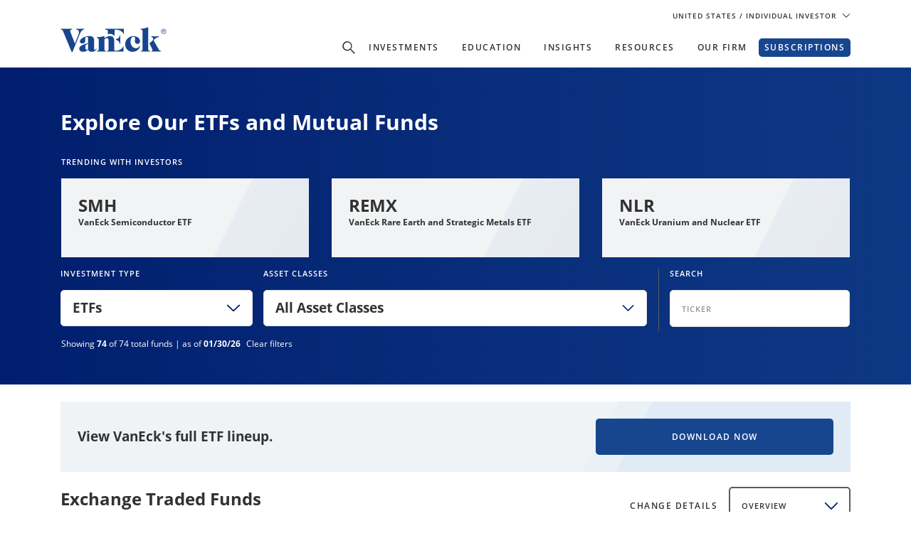

--- FILE ---
content_type: text/html; charset=utf-8
request_url: https://www.vaneck.com/us/en/etf-mutual-fund-finder/etfs/income/multi-asset-income/overview/
body_size: 46113
content:


    <!DOCTYPE html>
<html lang="en-US">
<head>
    <meta name="viewport" content="width=device-width, initial-scale=1" />
    <meta http-equiv="Content-Type" content="text/html; charset=UTF-8" />
    <script type="text/javascript">
        var swipeText = "Swipe<br />to view <br /> full data<br /><span class='fa fa-arrows-h'></span>";
        var isAcademyProgressEnabled = false;
    </script>
    

    
    <title>ETF and Mutual Fund Finder | VanEck</title>
    <meta property="og:title" content="ETF and Mutual Fund Finder | VanEck" />

            <meta name="description" content="Access VanEck&#x2019;s latest ETF and mutual fund prices and returns, monthly performance, fees and expenses, prospectuses and more in our ETF and mutual fund finder." />
            <meta property="og:description" content="Access VanEck&#x2019;s latest ETF and mutual fund prices and returns, monthly performance, fees and expenses, prospectuses and more in our ETF and mutual fund finder." />
            <meta property="og:type" content="website" />
            <meta name="robots" content="index,follow" />
            <meta property="og:url" content="https://www.vaneck.com/us/en/etf-mutual-fund-finder/" />
            <meta property="og:locale" content="en_US" />
            <meta property="idio:investor_type" content="retail" />
            <meta property="idio:investor_type" content="inst" />
            <meta property="idio:investor_type" content="fa" />
            <meta property="idio:investor_type" content="ria" />
            <meta property="idio:content_id" content="5517" />
            <meta property="article:published_time" content="2018-05-07T00:06:00.000&#x2B;00:00" />
            <meta property="idio:available_language" content="en" />



        <script type="application/ld+json">
            {"@context":"https://schema.org","@graph":[{"@type":"WebPage","@id":"https://www.vaneck.com/us/en/etf-mutual-fund-finder/","url":"https://www.vaneck.com/us/en/etf-mutual-fund-finder/","name":"ETF and Mutual Fund Finder | VanEck","isPartOf":{"@id":"https://www.vaneck.com/us/en/#website"},"datePublished":"2018-05-07T00:06:00+00:00","dateModified":"2026-01-23T22:06:29+00:00","description":"Access VanEck’s latest ETF and mutual fund prices and returns, monthly performance, fees and expenses, prospectuses and more in our ETF and mutual fund finder.","inLanguage":"en","potentialAction":[{"@type":"ReadAction","target":["https://www.vaneck.com/us/en/etf-mutual-fund-finder/"]}]},{"@type":"Website","@id":"https://www.vaneck.com/us/en/#website","url":"https://www.vaneck.com/us/en/","name":"VanEck","inLanguage":"en"}]}
        </script>
        <script type="application/ld+json">
            {"@context":"http://schema.org","@type":"Dataset","name":null,"dateModified":null,"distribution":{"@type":"DataDownload","encodingFormat":"JSON","contentUrl":"https://www.vaneck.com/Main/FundListingUs/GetDataset/?pageId=5517"}}
        </script>

            <meta property="og:locale:alternate" content="en_US" />

            <meta property="og:site_name" content="ETF and Mutual Fund Finder | VanEck" />

            <meta name="twitter:creator" content="VanEck" />

            <meta name="twitter:card" content="summary" />
            <meta name="twitter:description" content="Access VanEck&#x2019;s latest ETF and mutual fund prices and returns, monthly performance, fees and expenses, prospectuses and more in our ETF and mutual fund finder." />
            <meta name="twitter:title" content="ETF and Mutual Fund Finder | VanEck" />

            <meta name="twitter:site_name" content="ETF and Mutual Fund Finder | VanEck" />

    <link rel="canonical" href="https://www.vaneck.com/us/en/etf-mutual-fund-finder/" />

    <link rel="alternate" hreflang="en-US" href="https://www.vaneck.com/us/en/etf-mutual-fund-finder/" />



    
    <!-- Critical CSS --><link rel="preload" as="style" href="/static/us/css/dist/main.css"><link href="/static/us/css/dist/main.css" rel="stylesheet">
    <!-- Critical Preload--><link rel="preload" as="font" href="/static/fonts/OpenSans/open-sans-v18-latin-600.woff2" crossorigin="anonymous"> <link rel="preload" as="font" href="/static/fonts/OpenSans/open-sans-v18-latin-700.woff2" crossorigin="anonymous"> <link rel="preload" as="font" href="/static/fonts/OpenSans/open-sans-v18-latin-800.woff2" crossorigin="anonymous"> <link rel="preload" as="font" href="/static/fonts/OpenSans/open-sans-v18-latin-regular.woff2" crossorigin="anonymous"> <link rel="preload" as="font" href="/static/fonts/slick/slick.woff" crossorigin="anonymous">
    <link rel="preload" as="image" href="/static/corp/images/logo-blue-70.svg">
    <link rel="preload" as="script" href="https://dl.episerver.net/13.5.7/epi-util/find.js">
    
    <link rel="stylesheet" href="/Static/us/css/dist/us-fund-explorer.css" />

    <script>
  var sharedData = { SearchFormatString: "https://www.vaneck.com/us/en/home/search/?searchtext={0}" };
</script>

    <script type="text/javascript">
    function printPage() {
        if (false) {
            this.event.preventDefault();
            window.open('', '_blank');
        } else {
            window.print();
            return false;
        }
    }
</script>




    <script type="text/javascript">
        var CdnRedirection = {
            currenthost: window.location.host,
            originserverhost: 'www.vaneck.com',
            cdnserverhost: 'www.vaneck.com',
            toOrigin: function() {
                if (this.currenthost !== this.originserverhost) {
                    window.location = window.location.protocol + '//' + this.originserverhost + window.location.pathname + window.location.search;
                }
            },
            toCdn: function() {
                if (this.currenthost !== this.cdnserverhost) {
                    window.location = window.location.protocol + '//' + this.cdnserverhost + window.location.pathname + window.location.search;
                }
            },
            check: function() {
                    this.toCdn();
            }
        }
            CdnRedirection.check();
    </script>

    <script src="/bundles/scripts/analytics-scripts.js"></script>
<!-- Google Tag Manager -->
<script type="text/plain" data-usercentrics="Google Tag Manager">(function(w,d,s,l,i){w[l]=w[l]||[];w[l].push({'gtm.start':
new Date().getTime(),event:'gtm.js'});var f=d.getElementsByTagName(s)[0],
j=d.createElement(s),dl=l!='dataLayer'?'&l='+l:'';j.async=true;j.src=
'https://www.googletagmanager.com/gtm.js?id='+i+dl;f.parentNode.insertBefore(j,f);
})(window,document,'script','dataLayer','GTM-PNW7H8');</script>
<!-- End Google Tag Manager -->
<!-- Global site tag (gtag.js) - Google Analytics GA4 -->
<script async type="text/plain" data-usercentrics="Google Tag Manager"  src="https://www.googletagmanager.com/gtag/js?id=G-W5S64TS8EB"></script>
<script type="text/plain" data-usercentrics="Google Tag Manager">
  window.dataLayer = window.dataLayer || [];
  function gtag(){dataLayer.push(arguments);}
  gtag('js', new Date());

  gtag('set',{ 'VE_UserAgent':''+navigator.userAgent+'','VE_Language':'en-US','VE_InvestorType':'retail','VE_Country':'m-us','VE_FundType':'(not set)','VE_PageType':'other-overview','VE_SfdcId':''+GetSfveclId()+'','VE_MarketoId':''+GetMarketoId()+'','VE_PublishDate':'','VE_ReadTime':'','VE_PageCategory':'','VE_REC_ID':''+GetIdioVisitorId()+'' });
gtag('event', 'page_view', { 'send_to':'G-XLC1ML09SH'});
</script>
<!-- End Global site tag (gtag.js) - Google Analytics GA4 -->

<input type="hidden" id="GA4TrackingId" value="G-W5S64TS8EB" />

<script type='text/plain' data-usercentrics='Google Analytics'>
    (function (i, s, o, g, r, a, m) {
        i['GoogleAnalyticsObject'] = r;
        i[r] = i[r] || function () {
            (i[r].q = i[r].q || []).push(arguments)
        }, i[r].l = 1 * new Date();
        a = s.createElement(o),
            m = s.getElementsByTagName(o)[0];
        a.async = 1;
        a.src = g;
        m.parentNode.insertBefore(a, m)
    })(window, document, 'script', '//www.google-analytics.com/analytics.js', 'ga');
    ga('create', '', 'auto');
            ga('set', 'dimension1', ''+navigator.userAgent+'');
            ga('set', 'dimension2', 'en-US');
            ga('set', 'dimension3', 'retail');
            ga('set', 'dimension4', 'm-us');
            ga('set', 'dimension5', '(not set)');
            ga('set', 'dimension6', 'other-overview');
            ga('set', 'dimension10', ''+GetSfveclId()+'');
            ga('set', 'dimension11', ''+GetMarketoId()+'');
            ga('set', 'dimension12', '');
    ga('send', 'pageview');
</script>
<link rel='stylesheet' type='text/css' data-f-resource='EPiServerForms.css' href='/Util/EPiServer.Forms/EPiServerForms.css' />
<script>
!function(T,l,y){var S=T.location,k="script",D="instrumentationKey",C="ingestionendpoint",I="disableExceptionTracking",E="ai.device.",b="toLowerCase",w="crossOrigin",N="POST",e="appInsightsSDK",t=y.name||"appInsights";(y.name||T[e])&&(T[e]=t);var n=T[t]||function(d){var g=!1,f=!1,m={initialize:!0,queue:[],sv:"5",version:2,config:d};function v(e,t){var n={},a="Browser";return n[E+"id"]=a[b](),n[E+"type"]=a,n["ai.operation.name"]=S&&S.pathname||"_unknown_",n["ai.internal.sdkVersion"]="javascript:snippet_"+(m.sv||m.version),{time:function(){var e=new Date;function t(e){var t=""+e;return 1===t.length&&(t="0"+t),t}return e.getUTCFullYear()+"-"+t(1+e.getUTCMonth())+"-"+t(e.getUTCDate())+"T"+t(e.getUTCHours())+":"+t(e.getUTCMinutes())+":"+t(e.getUTCSeconds())+"."+((e.getUTCMilliseconds()/1e3).toFixed(3)+"").slice(2,5)+"Z"}(),iKey:e,name:"Microsoft.ApplicationInsights."+e.replace(/-/g,"")+"."+t,sampleRate:100,tags:n,data:{baseData:{ver:2}}}}var h=d.url||y.src;if(h){function a(e){var t,n,a,i,r,o,s,c,u,p,l;g=!0,m.queue=[],f||(f=!0,t=h,s=function(){var e={},t=d.connectionString;if(t)for(var n=t.split(";"),a=0;a<n.length;a++){var i=n[a].split("=");2===i.length&&(e[i[0][b]()]=i[1])}if(!e[C]){var r=e.endpointsuffix,o=r?e.location:null;e[C]="https://"+(o?o+".":"")+"dc."+(r||"services.visualstudio.com")}return e}(),c=s[D]||d[D]||"",u=s[C],p=u?u+"/v2/track":d.endpointUrl,(l=[]).push((n="SDK LOAD Failure: Failed to load Application Insights SDK script (See stack for details)",a=t,i=p,(o=(r=v(c,"Exception")).data).baseType="ExceptionData",o.baseData.exceptions=[{typeName:"SDKLoadFailed",message:n.replace(/\./g,"-"),hasFullStack:!1,stack:n+"\nSnippet failed to load ["+a+"] -- Telemetry is disabled\nHelp Link: https://go.microsoft.com/fwlink/?linkid=2128109\nHost: "+(S&&S.pathname||"_unknown_")+"\nEndpoint: "+i,parsedStack:[]}],r)),l.push(function(e,t,n,a){var i=v(c,"Message"),r=i.data;r.baseType="MessageData";var o=r.baseData;return o.message='AI (Internal): 99 message:"'+("SDK LOAD Failure: Failed to load Application Insights SDK script (See stack for details) ("+n+")").replace(/\"/g,"")+'"',o.properties={endpoint:a},i}(0,0,t,p)),function(e,t){if(JSON){var n=T.fetch;if(n&&!y.useXhr)n(t,{method:N,body:JSON.stringify(e),mode:"cors"});else if(XMLHttpRequest){var a=new XMLHttpRequest;a.open(N,t),a.setRequestHeader("Content-type","application/json"),a.send(JSON.stringify(e))}}}(l,p))}function i(e,t){f||setTimeout(function(){!t&&m.core||a()},500)}var e=function(){var n=l.createElement(k);n.src=h;var e=y[w];return!e&&""!==e||"undefined"==n[w]||(n[w]=e),n.onload=i,n.onerror=a,n.onreadystatechange=function(e,t){"loaded"!==n.readyState&&"complete"!==n.readyState||i(0,t)},n}();y.ld<0?l.getElementsByTagName("head")[0].appendChild(e):setTimeout(function(){l.getElementsByTagName(k)[0].parentNode.appendChild(e)},y.ld||0)}try{m.cookie=l.cookie}catch(p){}function t(e){for(;e.length;)!function(t){m[t]=function(){var e=arguments;g||m.queue.push(function(){m[t].apply(m,e)})}}(e.pop())}var n="track",r="TrackPage",o="TrackEvent";t([n+"Event",n+"PageView",n+"Exception",n+"Trace",n+"DependencyData",n+"Metric",n+"PageViewPerformance","start"+r,"stop"+r,"start"+o,"stop"+o,"addTelemetryInitializer","setAuthenticatedUserContext","clearAuthenticatedUserContext","flush"]),m.SeverityLevel={Verbose:0,Information:1,Warning:2,Error:3,Critical:4};var s=(d.extensionConfig||{}).ApplicationInsightsAnalytics||{};if(!0!==d[I]&&!0!==s[I]){var c="onerror";t(["_"+c]);var u=T[c];T[c]=function(e,t,n,a,i){var r=u&&u(e,t,n,a,i);return!0!==r&&m["_"+c]({message:e,url:t,lineNumber:n,columnNumber:a,error:i}),r},d.autoExceptionInstrumented=!0}return m}(y.cfg);function a(){y.onInit&&y.onInit(n)}(T[t]=n).queue&&0===n.queue.length?(n.queue.push(a),n.trackPageView({})):a()}(window,document,{src: "https://js.monitor.azure.com/scripts/b/ai.2.gbl.min.js", crossOrigin: "anonymous", cfg: { instrumentationKey:'3cc62042-bd9c-451d-b133-01ef4167efb2' }});
</script>
<script>
var epi = epi||{}; epi.EPiServer = epi.EPiServer||{}; epi.EPiServer.Forms = epi.EPiServer.Forms||{};
                    epi.EPiServer.Forms.InjectFormOwnJQuery = true;epi.EPiServer.Forms.OriginalJQuery = typeof jQuery !== 'undefined' ? jQuery : undefined;
</script>

    
    

<script type='text/plain' data-usercentrics='Optimizely'>
  var zaius = window['zaius'] || (window['zaius'] = []);
  zaius.methods = ['initialize', 'onload', 'customer', 'entity', 'event', 'subscribe', 'unsubscribe', 'consent', 'identify', 'anonymize', 'dispatch'];

  // build queueing methods
  zaius.factory = function (method) {
    return function() {
      var args = Array.prototype.slice.call(arguments);
      args.unshift(method);
      zaius.push(args);
      return zaius;
    };
  };

  (function() {
    for (var i = 0; i < zaius.methods.length; i++) {
      var method = zaius.methods[i];
      zaius[method] = zaius.factory(method);
    }

    var script   = document.createElement('script');
    script.type  = 'text/javascript';
    script.async = true;
    script.src   = ('https:' === document.location.protocol ? 'https://' : 'http://') +
                  'd1igp3oop3iho5.cloudfront.net/v2/CNq-cc89vY2XHRVGnqtvAA/zaius.js';

    var firstScript = document.getElementsByTagName('script')[0];
    firstScript.parentNode.insertBefore(script, firstScript);
  })();

  // Edits to this script should only be made below this line.
  zaius.event('pageview', {
    page: location.toString(),
    salesforce_crm_sync_contact_id: ''
  });

  if (document.readyState === "loading") {
    document.addEventListener("DOMContentLoaded", setOdpTrackingEvents);
  } else {
    setOdpTrackingEvents();
  }

  function setOdpTrackingEvents() {
    trackRecommendationConversionPage();
    trackRecommendationPage();
  }
  
  function trackRecommendationPage() {
    var isRecommendation = false;
    const urlParams = new URLSearchParams(window.location.search);
    for (const [key, _] of urlParams) {
      if (key.match(/^it(e|o|q|x\[(\w+)])$/)) {
        isRecommendation = true;
        break;
      }
    }
    if (!isRecommendation) return;
    document.querySelectorAll(".odp-subscribe-trigger").forEach(function (el, i) {
      var $form = $(el).closest("form");
      $form.on("formsSubmitted", function (e, response) {
        var $emailField = $form.find(".email,.Email");
        zaius.event('interaction', {
          action: 'click',
          page: location.toString(),
          campaign: 'create-subscription-subscribe-button',
          keywords: 'recommendation-conversion',
          value: location.toString(),
          email: $emailField && $emailField.length
            ? response.formData.get($emailField.attr("name"))
            : '',
          salesforce_crm_sync_contact_id: ''
        });
      });
    });
    localStorage.setItem("isRecommendationConversion", "true");
  }
  
  function trackRecommendationConversionPage() {
    const isRecommendationConversion = localStorage.getItem("isRecommendationConversion") === "true";
    if (!isRecommendationConversion) return;
  
    document.querySelectorAll(".fund-page-section [data-ve-odp]").forEach(function (el, i) {
      el.addEventListener("click", function (e) {
        var campaign = e.target.attributes['data-ve-odp']?.value;
        if (campaign) {
          zaius.event('interaction', {
            action: 'click',
            page: location.toString(),
            campaign: campaign,
            keywords: 'recommendation-conversion',
            value: location.toString(),
            salesforce_crm_sync_contact_id: ''
          });
        }
      });
    });
  
    localStorage.removeItem("isRecommendationConversion")
  }

      function handleVisit() {
          var parameters = new URLSearchParams(window.location.search);
          var currentTime = sessionStorage.getItem('timeOnSite');
          var parsedTime = 0;
          if (currentTime) {
             parsedTime = parseInt(currentTime) + 5;
          } else {
            parsedTime = 5;
          }

          sessionStorage.setItem('timeOnSite', parsedTime.toString());
          zaius.event("Time On Site", {
              action: parsedTime.toString(),
              time_on_site: parsedTime,
              title: document.title,
              keywords: "time_on_site",
              page: location.toString(),
              value: location.toString(),
              salesforce_crm_sync_contact_id: '',
              source: parameters.get('utm_source'),
              medium: parameters.get('utm_medium'),
              campaign: parameters.get('utm_campaign')
          });
      }
      
      setInterval(handleVisit, 5000);
    </script>
    
    <script>
  var sharedData = { SearchFormatString: "https://www.vaneck.com/us/en/home/search/?searchtext={0}" };
</script>


    <script type="text/plain" data-usercentrics="Optimizely" id="">
    _iaq = [["client", "869a878af96747889cfdbd746a6fd014"], ["delivery", 662], ["track", "consume"]]; !function (d, b) { var c = d.createElement(b); c.async = 1; b = d.getElementsByTagName(b)[0]; c.src = "//s.usea01.idio.episerver.net/ia.js"; b.parentNode.insertBefore(c, b) }(document, "script");
    !function (d, b) { var c = d.attachEvent ? "on" : ""; d[c ? "attachEvent" : "addEventListener"](c + "click", function (a) { for (a = a.srcElement || a.target; a && "a" !== a.tagName && "A" !== a.tagName && !a.href;)a = a.parentNode; if (a) { a = a.href; var e = b.protocol + "//" + b.host; 0 === a.indexOf(e) && /\.pdf(\?|#|$)/i.test(a) && _iaq.push(["track", "consume", a]) } }) }(document, location);
    </script>
<style>
ve-country.d-none {
display: none!important;
}
ve-language.d-none {
display: none!important;
}
ve-is-epi-edit-mode.d-none {
display: none!important;
}
ve-is-latest-version-preview.d-none {
display: none!important;
}
ve-epi-project-id.d-none {
display: none!important;
}
</style><script type="text/plain" data-usercentrics="Optimizely">localStorage.setItem("ve-pagevisits-us", true)</script>

    
<ve-country style="display:none!important" translate="no">us</ve-country>
<ve-language style="display:none!important" translate="no">en</ve-language>
<ve-is-epi-edit-mode style="display:none!important" translate="no">false</ve-is-epi-edit-mode>
<ve-is-latest-version-preview style="display:none!important" translate="no">false</ve-is-latest-version-preview>
<ve-epi-project-id style="display:none!important" translate="no"></ve-epi-project-id>
<ve-context-mode style="display:none!important" translate="no">Default</ve-context-mode>

    <style>
.fund-listing .dropdown-checkbox__menu .custom-control-input:checked ~ .custom-control-label:after {
    background-image: url("/globalassets/home/us/common/checkbox-selected.svg");
    background-size: cover;
}
</style>

    
</head>
<body class="mobile-push funds fund-listing" >




<style>
a.skippy {position: absolute;top: -1000px;left: -1000px;height: 1px; width: 1px; text-align: left;overflow: hidden;}
</style>
<div id="skipmenu"><a href="#notice" class="skippy sr-only-focusable">Skip directly to Accessibility Notice</a></div>
<script>
window.addEventListener("DOMContentLoaded", function() {
    $('.bs3-tooltip a').tooltip()
})
</script>
<div id="root" class="root">
    <header class="site-header no-drop-shadow" id="sticky-site-header">
            <div class="text-right">
                


<div class="gateway">
    <span class="site-ahp-controls container">
        <span class="site-country-selector">
            <span style="display:none" class="countryIcon global-nav-flag country-united-states"></span>
            <button class="gateway__toggle d-inline-block text-util-xs" type="button" id="gateway_button" aria-label="Gateway Button">
                <span>
                    United States
                    <span class="ucits-mobile-hide">
                        / Individual Investor
                    </span>
                </span>
                <svg aria-hidden="true" focusable="false" data-prefix="far" data-icon="chevron-down" class="svg-inline--fa fa-chevron-down fa-w-16 fa-lg gateway__toggle-icon" role="img" xmlns="http://www.w3.org/2000/svg" viewBox="0 0 18 18"> <path fill="currentColor" d="M2.26 4.88a.75.75 0 00-.54.21.75.75 0 000 1.07l6.75 6.75a.75.75 0 001.06 0l6.75-6.75a.75.75 0 000-1.07.75.75 0 00-1.06 0L9 11.31 2.78 5.1a.75.75 0 00-.52-.21z"></path> </svg>
            </button>
        </span>

    </span>
    <div class="gateway__modal" id="gateway-modal" tabindex="-1"  >
        <div class="modal-dialog" role="document">
            <div class="modal-content">
                <div class="modal-body">

                    <div class="row justify-content-center">
                        <div>
                            <div class="gateway__container container text-left">
                                <div class="display-2 mb-3 content-item-t">Personalize Your Experience</div>
                                <p class="mb-4 content-item-t">
                                    As a global investment manager, we offer unique, specialized content based on region and investor type. For the best experience, please select from the below:
                                </p>
                                <div class="form-row mb-lg-0 mb-4">
                                    <div class="col-lg-6">
                                        <div class="text-util-md mb-2 content-item-t">Select Your Country / Region</div>
                                        <div id="countryFlag" class="dropdown mb-4 global-nav-flag country-united-states">
                                            <div class="dropdown-menu dropdown__menu text-util-sm countries" role="menu">
                                                        <button class="dropdown-item dropdown__item text-util-sm global-nav-flag country-united-states content-item-t" data-id="US" data-blockid="1677" data-name="United States" role="menuitem" type="button" value="United States">United States</button>
                                                        <button class="dropdown-item dropdown__item text-util-sm global-nav-flag country-offshore-americas content-item-t" data-id="OFFSHORE" data-blockid="335957" data-name="Americas Offshore" role="menuitem" type="button" value="Americas Offshore">Americas Offshore</button>
                                                        <button class="dropdown-item dropdown__item text-util-sm global-nav-flag country-australia content-item-t" data-id="AU" data-blockid="1678" data-name="Australia" role="menuitem" type="button" value="Australia">Australia</button>
                                                        <button class="dropdown-item dropdown__item text-util-sm global-nav-flag country-austria content-item-t" data-id="AT" data-blockid="1679" data-name="Austria" role="menuitem" type="button" value="Austria">Austria</button>
                                                        <button class="dropdown-item dropdown__item text-util-sm global-nav-flag country-belgium content-item-t" data-id="BE" data-blockid="131970" data-name="Belgium" role="menuitem" type="button" value="Belgium">Belgium</button>
                                                        <button class="dropdown-item dropdown__item text-util-sm global-nav-flag country-brazil content-item-t" data-id="BR" data-blockid="176412" data-name="Brazil" role="menuitem" type="button" value="Brazil">Brazil</button>
                                                        <button class="dropdown-item dropdown__item text-util-sm global-nav-flag country-canada content-item-t" data-id="CA" data-blockid="36315" data-name="Canada" role="menuitem" type="button" value="Canada">Canada</button>
                                                        <button class="dropdown-item dropdown__item text-util-sm global-nav-flag country-chile content-item-t" data-id="CL" data-blockid="1680" data-name="Chile" role="menuitem" type="button" value="Chile">Chile</button>
                                                        <button class="dropdown-item dropdown__item text-util-sm global-nav-flag country-china content-item-t" data-id="CN" data-blockid="45285" data-name="China" role="menuitem" type="button" value="China">China</button>
                                                        <button class="dropdown-item dropdown__item text-util-sm global-nav-flag country-colombia content-item-t" data-id="CO" data-blockid="359632" data-name="Colombia" role="menuitem" type="button" value="Colombia">Colombia</button>
                                                        <button class="dropdown-item dropdown__item text-util-sm global-nav-flag country-denmark content-item-t" data-id="DK" data-blockid="1074" data-name="Denmark" role="menuitem" type="button" value="Denmark">Denmark</button>
                                                        <button class="dropdown-item dropdown__item text-util-sm global-nav-flag country-finland content-item-t" data-id="FI" data-blockid="1682" data-name="Finland" role="menuitem" type="button" value="Finland">Finland</button>
                                                        <button class="dropdown-item dropdown__item text-util-sm global-nav-flag country-france content-item-t" data-id="FR" data-blockid="105528" data-name="France" role="menuitem" type="button" value="France">France</button>
                                                        <button class="dropdown-item dropdown__item text-util-sm global-nav-flag country-germany content-item-t" data-id="DE" data-blockid="1683" data-name="Germany" role="menuitem" type="button" value="Germany">Germany</button>
                                                        <button class="dropdown-item dropdown__item text-util-sm global-nav-flag country-ireland content-item-t" data-id="IE" data-blockid="1684" data-name="Ireland" role="menuitem" type="button" value="Ireland">Ireland</button>
                                                        <button class="dropdown-item dropdown__item text-util-sm global-nav-flag country-iceland content-item-t" data-id="IS" data-blockid="307178" data-name="Iceland" role="menuitem" type="button" value="Iceland">Iceland</button>
                                                        <button class="dropdown-item dropdown__item text-util-sm global-nav-flag country-italy content-item-t" data-id="IT" data-blockid="1685" data-name="Italy" role="menuitem" type="button" value="Italy">Italy</button>
                                                        <button class="dropdown-item dropdown__item text-util-sm global-nav-flag country-liechtenstein content-item-t" data-id="LI" data-blockid="92727" data-name="Liechtenstein" role="menuitem" type="button" value="Liechtenstein">Liechtenstein</button>
                                                        <button class="dropdown-item dropdown__item text-util-sm global-nav-flag country-luxembourg content-item-t" data-id="LU" data-blockid="1686" data-name="Luxembourg" role="menuitem" type="button" value="Luxembourg">Luxembourg</button>
                                                        <button class="dropdown-item dropdown__item text-util-sm global-nav-flag country-mexico content-item-t" data-id="MX" data-blockid="176413" data-name="Mexico" role="menuitem" type="button" value="Mexico">Mexico</button>
                                                        <button class="dropdown-item dropdown__item text-util-sm global-nav-flag country-netherlands content-item-t" data-id="NL" data-blockid="1687" data-name="Netherlands" role="menuitem" type="button" value="Netherlands">Netherlands</button>
                                                        <button class="dropdown-item dropdown__item text-util-sm global-nav-flag country-norway content-item-t" data-id="NO" data-blockid="1688" data-name="Norway" role="menuitem" type="button" value="Norway">Norway</button>
                                                        <button class="dropdown-item dropdown__item text-util-sm global-nav-flag country-peru content-item-t" data-id="PE" data-blockid="75001" data-name="Peru" role="menuitem" type="button" value="Peru">Peru</button>
                                                        <button class="dropdown-item dropdown__item text-util-sm global-nav-flag country-poland content-item-t" data-id="PL" data-blockid="128152" data-name="Poland" role="menuitem" type="button" value="Poland">Poland</button>
                                                        <button class="dropdown-item dropdown__item text-util-sm global-nav-flag country-portugal content-item-t" data-id="PT" data-blockid="88955" data-name="Portugal" role="menuitem" type="button" value="Portugal">Portugal</button>
                                                        <button class="dropdown-item dropdown__item text-util-sm global-nav-flag country-spain content-item-t" data-id="ES" data-blockid="1689" data-name="Spain" role="menuitem" type="button" value="Spain">Spain</button>
                                                        <button class="dropdown-item dropdown__item text-util-sm global-nav-flag country-sweden content-item-t" data-id="SE" data-blockid="1690" data-name="Sweden" role="menuitem" type="button" value="Sweden">Sweden</button>
                                                        <button class="dropdown-item dropdown__item text-util-sm global-nav-flag country-switzerland content-item-t" data-id="CH" data-blockid="1594" data-name="Switzerland" role="menuitem" type="button" value="Switzerland">Switzerland</button>
                                                        <button class="dropdown-item dropdown__item text-util-sm global-nav-flag country-united-kingdom content-item-t" data-id="UK" data-blockid="1692" data-name="United Kingdom" role="menuitem" type="button" value="United Kingdom">United Kingdom</button>
                                                        <button class="dropdown-item dropdown__item text-util-sm global-nav-flag country-rest-of-asia content-item-t" data-id="ASIA" data-blockid="1681" data-name="Rest of Asia" role="menuitem" type="button" value="Rest of Asia">Rest of Asia</button>
                                                        <button class="dropdown-item dropdown__item text-util-sm global-nav-flag country-rest-of-world content-item-t" data-id="CORP" data-blockid="1693" data-name="Rest of World" role="menuitem" type="button" value="Rest of World">Rest of World</button>
                                            </div>
                                            <button aria-haspopup="true" aria-expanded="false" class="dropdown__button dropdown__button-default text-util-sm content-item-t" data-toggle="dropdown" type="button" data-ve-gtm="ahp-country">
                                                <span class="dropdown__label country_label content-item-t" id="select-country-text" value="United States">
                                                    United States
                                                </span>
                                                <svg aria-hidden="true" focusable="false" data-prefix="far" data-icon="chevron-down" class="svg-inline--fa fa-chevron-down fa-w-16 fa-2x dropdown__icon dropdown__icon-default" role="img" xmlns="http://www.w3.org/2000/svg" viewBox="0 0 18 18">
                                                    <path fill="currentColor" d="M2.26 4.88a.75.75 0 00-.54.21.75.75 0 000 1.07l6.75 6.75a.75.75 0 001.06 0l6.75-6.75a.75.75 0 000-1.07.75.75 0 00-1.06 0L9 11.31 2.78 5.1a.75.75 0 00-.52-.21z"></path>
                                                </svg>
                                            </button>


                                        </div>
                                    </div>
                                    <div class="col-lg-6 scroll-to-investor">
                                        <div class="text-util-md mb-2 content-item-t">Select Investor Type</div>
                                        <div class="dropdown">
                                            <div class="dropdown-menu dropdown__menu text-util-sm investortypes" role="menu">
                                                        <button class="dropdown-item dropdown__item text-util-sm content-item-t"
                                                                role="menuitem" type="button"
                                                                data-id="retail" value="Individual Investor">
                                                            Individual Investor
                                                        </button>
                                                        <button class="dropdown-item dropdown__item text-util-sm content-item-t"
                                                                role="menuitem" type="button"
                                                                data-id="inst" value="Institutional Investor">
                                                            Institutional Investor
                                                        </button>
                                                        <button class="dropdown-item dropdown__item text-util-sm content-item-t"
                                                                role="menuitem" type="button"
                                                                data-id="fa" value="Financial Advisor">
                                                            Financial Advisor
                                                        </button>
                                                        <button class="dropdown-item dropdown__item text-util-sm content-item-t"
                                                                role="menuitem" type="button"
                                                                data-id="ria" value="RIA">
                                                            RIA
                                                        </button>
                                            </div>
                                            <button aria-haspopup="true" aria-expanded="false" class="dropdown__button dropdown__button-default text-util-sm " data-toggle="dropdown" type="button" data-ve-gtm="ahp-investor-type">
                                                <span class="dropdown__label investortype_label content-item-t">
                                                    Select Investor Type
                                                </span>
                                                <svg aria-hidden="true" focusable="false" data-prefix="far" data-icon="chevron-down" class="svg-inline--fa fa-chevron-down fa-w-16 fa-2x dropdown__icon dropdown__icon-default" role="img" xmlns="http://www.w3.org/2000/svg" viewBox="0 0 18 18">
                                                    <path fill="currentColor" d="M2.26 4.88a.75.75 0 00-.54.21.75.75 0 000 1.07l6.75 6.75a.75.75 0 001.06 0l6.75-6.75a.75.75 0 000-1.07.75.75 0 00-1.06 0L9 11.31 2.78 5.1a.75.75 0 00-.52-.21z"></path>
                                                </svg>
                                            </button>

                                        </div>
                                    </div>
                                </div>
                                <div id="disclaimer_block" style="display:none;">
                                    <div class="text-util-md mb-2 header">
                                        
                                    </div>
                                    <div class="mb-4 text">
                                        
                                    </div>

                                    <div class="mt-3">
                                        <button data-dismiss="modal" class="btn btn-primary gateway__action agree" data-ve-gtm="ahp-disclaimer-agree" data-agree="">
                                            I agree
                                        </button>
                                        <button class="btn btn-white gateway__action decline" data-ve-gtm="ahp-disclaimer-decline" data-decline="">
                                            No Thanks
                                        </button>
                                    </div>
                                </div>
                            </div>
                        </div>
                    </div>
                </div>
            </div>
        </div>
    </div>
</div>




<input type="hidden" id="hdnDataUrl" value="/common/header/processrequest" />
<input type="hidden" id="hdnSelectedCountry" value="US" />
<input type="hidden" id="hdnCurrentCountryIso3" value="USA" />
<input type="hidden" id="hdnSelectedAudience" value="retail" />
<input type="hidden" id="hdnCurrentLanguage" value="English" />
<input type="hidden" id="hdnLanguage" value="en" />
<input type="hidden" id="hdnCountryUrl" />
<input type="hidden" id="hdnAhpLanguage" value="" />
<input type="hidden" id="hdnCurrentCountryName" value="United States" />
<input type="hidden" id="hdnCurrentMicrositeId" value="us" />
<input type="hidden" id="hdnCurrentSiteContextType" value="Us" />
<input type="hidden" id="hdnSameWayEnabled" value="True" />
<input type="hidden" id="hdnAhpSelectedCountryName" value="" />

            </div>

        <nav class="pb-2">
            <div class="navbar navbar-expand-lg navbar-light container align-items-center align-items-lg-end">
                <a class="navbar-brand" href="/" target=""> 
                    <div class="header-logo-wrapper">
                        <img alt="VanEck" class="d-inline-block align-bottom header-logo" src="/static/corp/images/logo-blue.svg" data-light-logo="/static/corp/images/logo-white.svg" data-dark-logo="/static/corp/images/logo-blue.svg" height="36">
                    </div>
                </a>


<div class="sign-in main-top-menu__item d-inline-block">
    <div class="site-header__signin-panel ">
        <div class="collapse" id="signin-panel" tabindex="-1" role="dialog" aria-hidden="true">
            <button aria-label="Close" id="desktopSigninModalClose" class="panel-close" type="button" data-dismiss="collapse">Close</button>


    <div class="menu-signin-subscription-access-block subscribe-block subscribe-block__content subscription-center-subscription-access">
        <div id="veSpinnerContainer"></div>
        <div class="subscribe-block__content-bg">
            <div class="subscribe-block__content-bg-inner"></div>
        </div>
        <div class="row">
            <div class="col-lg-12 mb-3 mb-lg-0 align-items-center d-flex">
                <div class="h3 mb-0">Manage Subscriptions</div>
            </div>
            <div class="w-100 col-lg-12 subscribe-block__form-content-wrp">








    <form method="post" novalidate="novalidate" data-f-metadata="" enctype="multipart/form-data" class="js-aspnet-form pt-3  spinner-form custom-select-form ValidationSuccess" data-f-type="form" id="2ebd64a1-cbd8-4de2-b9f6-5e36b811df54">
        



<script type="text/javascript" >
        // This view acts as a rendering template to render InitScript(and server-side Form's descriptor) in FormContainerBlock's client-side for Form[2ebd64a1-cbd8-4de2-b9f6-5e36b811df54].
        // TECHNOTE: all serverside (paths, dynamic values) of EPiServerForms will be transfered to client side here in this section.
    (function initializeOnRenderingFormDescriptor() {
        // each workingFormInfo is store inside epi.EPiServer.Forms, lookup by its FormGuid
        var workingFormInfo=epi.EPiServer.Forms["2ebd64a1-cbd8-4de2-b9f6-5e36b811df54"] ={
            Id: "2ebd64a1-cbd8-4de2-b9f6-5e36b811df54" ,
            Name: "new-subscription-access-form-for-menu" ,
            // whether this Form can be submitted which relates to the visitor's data (cookie, identity) and Form's settings (AllowAnonymous, AllowXXX)
            SubmittableStatus: {"submittable":true,"message":""},
            ConfirmMessage: "",
            ResetConfirmMessage : "",
            ShowNavigationBar : true,
            FocusOnForm: false,
            ShowSummarizedData : false,
            // serialize the dependency configuration of this form to clientside
            DependenciesInfo : JSON.parse("[]"),
            // keep all fieldName which are not satisfied the field dependency conditions
            DependencyInactiveElements: [],
            // Validation info, for executing validating on client side
            ValidationInfo : JSON.parse("[{\"targetElementName\":\"__field_255147\",\"targetElementId\":\"a95c858d-17a6-42fc-9e86-89f9af554491\",\"validators\":[{\"type\":\"EPiServer.Forms.Implementation.Validation.RequiredValidator\",\"description\":null,\"model\":{\"message\":\"The above field is required.\",\"validationCssClass\":\"ValidationRequired\",\"additionalAttributes\":{\"required\":\"\",\"aria-required\":\"true\"}}},{\"type\":\"VanEck.Models.FormsCustomization.SubscriptionAccessUsEmailValidator\",\"description\":null,\"model\":{\"message\":\"Email not found.\",\"validationCssClass\":\"ValidationRequired\",\"additionalAttributes\":{\"required\":\"\",\"aria-required\":\"true\"}}}]},{\"targetElementName\":\"__field_289420\",\"targetElementId\":\"afc1b730-4417-4e56-a6fc-49218a752231\",\"validators\":[{\"type\":\"VanEck.Models.FormsCustomization.InvisibleRecaptchaValidator\",\"description\":null,\"model\":{\"message\":\"Recaptcha validation message.\",\"validationCssClass\":null,\"additionalAttributes\":null}}]}]"),
            // Steps information for driving multiple-step Forms.
            StepsInfo : {
                Steps: [{"index":0,"attachedUrl":"","dependField":null,"dependCondition":null,"isActive":true,"attachedContentLink":"","dependValue":"","elementName":"__field_","guid":"00000000-0000-0000-0000-000000000000"}]
            },
            FieldsExcludedInSubmissionSummary: ["__field_289420"],
            ElementsInfo: JSON.parse("{\"__field_255147\":{\"type\":\"VanEck.Models.Blocks.Us.Forms.Membership.SubcriptionAccessEmailElementUsBlock\",\"friendlyName\":\"Email\",\"customBinding\":false},\"__field_289420\":{\"type\":\"VanEck.Models.Blocks.Generic.GenericInvisibleRecaptchaElementBlock\",\"friendlyName\":\"InvisibleRecaptcha\",\"customBinding\":false},\"__field_255149\":{\"type\":\"EPiServer.Forms.Implementation.Elements.SubmitButtonElementBlock\",\"friendlyName\":\"Submit\",\"customBinding\":false}}"),
            DataSubmitController: "/EPiServer.Forms/DataSubmit",
        };
        /// TECHNOTE: Calculation at FormInfo level, and these values will be static input for later processing.
        workingFormInfo.StepsInfo.FormHasNoStep_VirtualStepCreated=true; // this FLAG will be true, if Editor does not put any FormStep. Engine will create a virtual step, with empty GUID
        workingFormInfo.StepsInfo.FormHasNothing=false; // this FLAG will be true if FormContainer has no element at all
        workingFormInfo.StepsInfo.AllStepsAreNotLinked=true; // this FLAG will be true, if all steps all have contentLink= ="" (emptyString)

        epi.EPiServer.SystemSettings = {
            RequestVerification: {
                FormFieldName: "__RequestVerificationToken",
                HeaderName: "RequestVerificationToken"
            }
        };
    })();
</script>

        <input type="hidden" class="Form__Element Form__SystemElement FormHidden FormHideInSummarized" name="__FormGuid" value="2ebd64a1-cbd8-4de2-b9f6-5e36b811df54" data-f-type="hidden" />
        <input type="hidden" class="Form__Element Form__SystemElement FormHidden FormHideInSummarized" name="__FormHostedPage" value="5517" data-f-type="hidden" />
        <input type="hidden" class="Form__Element Form__SystemElement FormHidden FormHideInSummarized" name="__FormLanguage" value="en" data-f-type="hidden" />
        <input type="hidden" class="Form__Element Form__SystemElement FormHidden FormHideInSummarized" name="__FormCurrentStepIndex" value="0" data-f-type="hidden" />
        <input type="hidden" class="Form__Element Form__SystemElement FormHidden FormHideInSummarized" name="__FormSubmissionId" value="" data-f-type="hidden" />
        <input name="__RequestVerificationToken" type="hidden" value="CfDJ8GAybH8MjZJGou6DWgLgNSct6kH4sx6BcekRd8VrkCro2L90btkLGQqLxlQKAMlIQfzDzj94d_TZ2MT4CcbMUAIDfF-2VCYHGW4GwD2JBfZweTmTT1Bsbwwe5UE88eqYY_G2BS3MH10zLwVmpN4shY4" />
        
        <div class="header-section form-spinner">

        </div>

        <div class="Form__Status">
            <div class="Form__Status__Message hide" data-f-form-statusmessage>
                
            </div>
        </div>
        <div data-f-mainbody class="Form__MainBody js-form js-subscription-form-container" id="landing-page-form-container">
                    <section id="__field_" data-f-type="step" data-f-element-name="__field_" class=" Form__Element FormStep Form__Element--NonData " data-f-stepindex="0" data-f-element-nondata>



<div class="Form__Element FormTextbox mb-3  ValidationRequired ValidationRequired" data-f-element-name="__field_255147" data-f-type="textbox">        <label for="a95c858d-17a6-42fc-9e86-89f9af554491" class="sr-only">Email</label>
    <input name="__field_255147" id="a95c858d-17a6-42fc-9e86-89f9af554491" type="text" class="FormTextbox__Input form-control Email" placeholder="Email Address"  required aria-required=&quot;true&quot; data-microsite-id=&quot;us&quot; data-f-datainput/>
    <div class="invalid-feedback">
        <span class="Form__Element__ValidationError hidden" data-f-linked-name="__field_255147" data-f-validationerror="" id="__field_255147_desc" role="alert"></span>
    </div>
</div>


  <input name="__field_255148" id="16b796df-b8ab-41db-be5c-84a6ecfaea18" type="hidden" value="true"
         class="Form__Element FormHidden FormHideInSummarized"  data-f-type="hidden" />


<div class="Form__Element Form__CustomElement FormInvisibleRecaptcha " data-epiforms-element-name="__field_289420" data-veforms-sitekey="6LcqBJ8UAAAAAKv16kmDnTtUeivUiGkQjTJvMVDb" id="afc1b730-4417-4e56-a6fc-49218a752231">
    <div id='recaptcha-afc1b730-4417-4e56-a6fc-49218a752231' class="g-recaptcha"></div>
</div>

    <script>
        window.addEventListener("DOMContentLoaded", function () {
            //deferred recaptcha was loaded in another form on the same page.
            if(typeof window.deferredRecaptchaProperties === "object") return

            window.deferredRecaptchaProperties = {
                language: "en",
                GAPIscriptLoaded: false
            }

            var head = document.getElementsByTagName('head')[0];
            var script = document.createElement('script');
            script.type = 'text/javascript';
            script.src = "/static/js/generic-invisible-recaptcha-deferred.js";
            head.appendChild(script);
        })
    </script>
    <input type="hidden" value="DeferredRecaptchaElement" class="DeferredRecaptchaElement" />
<input type="hidden" value="true" name="isnotiframe" id="isnotiframe" />




  <input name="__field_162435" id="e17c279b-74b5-46d9-a593-3c22d01fffab" type="hidden"
         class="Form__Element FormHidden FormHideInSummarized RecaptchaTokenResponse"  data-f-type="hidden" />



<div class=" subscription-access-button-container">
    <button data-ve-gtm="subscription-manage-button" class="btn btn-primary btn-block Form__Element FormExcludeDataRebind FormSubmitButton btn btn-primary btn-submit _gaEvent Submit" id="49a1026d-bc5a-4cd3-99c1-56e80055073e" name="submit" type="submit" value="49a1026d-bc5a-4cd3-99c1-56e80055073e" data-f-is-finalized="false"
            data-f-is-progressive-submit="true" data-f-type="submitbutton">
        Sign In
    </button>
</div>                    </section>
        </div>
        
    </form>
                    <div class="add-side-padding new-subscriber-section">
                        <div class="h3 border-top new-subscriber-section__heading">New Subscriber</div>
                        <a href="/us/en/subscribe/" class="btn btn-primary mt-2">
                            Subscribe Now
                        </a>
                    </div>
            </div>
        </div>
    </div>
        </div>
    </div>
</div>                    <div class="d-lg-none">
                        <button class="site-header__nav-link nav-link d-inline-block align-middle px-0 py-1 ml-3 mobile-search-ico" data-target="#site-header-search" data-toggle="modal" data-ve-gtm="enter-search" type="button" aria-label="Search Button"> <svg aria-hidden="true" focusable="false" data-prefix="far" data-icon="search" class="svg-inline--fa fa-search fa-w-16 fa-2x icon" role="img" xmlns="http://www.w3.org/2000/svg" viewBox="0 0 24 24"> <path fill="currentColor" d="M9.97 3.09a6.73 6.73 0 00-4.75 11.47 6.66 6.66 0 008.82.45l5.43 5.5a.75.75 0 001.06-1.05l-5.42-5.5a6.64 6.64 0 00-.23-8.67c-1.29-1.12-2.38-2.03-4.9-2.2zm0 1.49a5.2 5.2 0 013.67 8.93 5.2 5.2 0 11-3.67-8.93z"></path> </svg> </button>
                            <a data-ve-gtm="nav-subscribe-link" class="btn btn-primary btn-sm tab-subscribe-btn colored-subscribe-button" id="tabSubscriptionBtn" data-toggle="collapse" href="#signin-panel" role="button">Subscriptions</a>
                        <button data-ve-gtm="nav-mobile-toggle" class="site-header__nav-link site-header__mobile-menu-toggle navbar-toggler nav-link collapsed" type="button" data-target="#site-header-mobile-menu" aria-label="Toggle navigation"> <svg aria-hidden="true" focusable="false" data-prefix="far" data-icon="bars" class="svg-inline--fa fa-bars fa-w-16 fa-fw fa-2x site-header__toggle-icon site-header__toggle-icon--open" role="img" xmlns="http://www.w3.org/2000/svg" viewBox="0 0 32 32"> <path fill="currentColor" d="M5.33 5.25a.75.75 0 00-.75.75.75.75 0 00.75.75h21.34a.75.75 0 00.75-.75.75.75 0 00-.75-.75zm0 6.67a.75.75 0 00-.75.75.75.75 0 00.75.75h16a.75.75 0 00.75-.75.75.75 0 00-.75-.75zm0 6.66a.75.75 0 00-.75.75.75.75 0 00.75.75h21.34a.75.75 0 00.75-.75.75.75 0 00-.75-.75zm0 6.67a.75.75 0 00-.75.75.75.75 0 00.75.75H16a.75.75 0 00.75-.75.75.75 0 00-.75-.75z"> </path> </svg> <svg aria-hidden="true" focusable="false" data-prefix="far" data-icon="times" class="svg-inline--fa fa-times fa-w-16 fa-fw fa-2x site-header__toggle-icon site-header__toggle-icon--close" role="img" xmlns="http://www.w3.org/2000/svg" viewBox="0 0 32 32"> <path fill="currentColor" d="M10 9.25a.75.75 0 00-.53.22.75.75 0 000 1.06L14.94 16l-5.47 5.47a.75.75 0 000 1.06.75.75 0 001.06 0L16 17.06l5.47 5.47a.75.75 0 001.06 0 .75.75 0 000-1.06L17.06 16l5.47-5.47a.75.75 0 000-1.06.75.75 0 00-1.06 0L16 14.94l-5.47-5.47a.75.75 0 00-.52-.22z"> </path> </svg> </button>
                    </div>
                    <div class="collapse navbar-collapse" id="navbar-nav">
                        <ul class="navbar-nav ml-auto align-items-lg-center d-none d-lg-flex">
                            <li class="site-header__nav-item nav-item d-none d-lg-block ml-2"> <button class="site-header__nav-link nav-link px-0 navbar-search-icon" data-target="#site-header-search" data-toggle="modal" data-ve-gtm="enter-search" type="button" aria-label="Search Button" data-bs-backdrop="false"> <svg aria-hidden="true" focusable="false" data-prefix="far" data-icon="search" class="svg-inline--fa fa-search fa-w-16 fa-2x icon" role="img" xmlns="http://www.w3.org/2000/svg" viewBox="0 0 24 24"> <path fill="currentColor" d="M9.97 3.09a6.73 6.73 0 00-4.75 11.47 6.66 6.66 0 008.82.45l5.43 5.5a.75.75 0 001.06-1.05l-5.42-5.5a6.64 6.64 0 00-.23-8.67c-1.29-1.12-2.38-2.03-4.9-2.2zm0 1.49a5.2 5.2 0 013.67 8.93 5.2 5.2 0 11-3.67-8.93z"> </path> </svg> </button> </li>
    <li class="site-header__nav-item nav-item investments-menu">
        <a class="site-header__nav-link nav-link "
           href="/us/en/etf-mutual-fund-finder/etfs/"           data-ve-gtm="L1-nav">Investments</a>
        <div class="site-header__submenu" id="Investments-desktop">
            <div class="site-header__submenu-inner">
                <div class="container d-block">
                    <div class="tabs Investments-tabs hover-tabs">
                        <!-- Insert children dynamically for US and UCITS -->
                    </div>
                </div>
            </div>
        </div>
    </li>
                                 <li class="institutional main-top-menu__item">
                                     <ul class="default-menu">

<li class="site-header__nav-item nav-item">
        <a class="site-header__nav-link nav-link "  href="/us/en/education/education-center/" data-ve-gtm="L1-nav">Education</a>
    <div class="site-header__submenu" id="Education-desktop">
        <div class="site-header__submenu-inner">
            <div class="container d-block">
                <div class="row">
                    <div class="col-3 pr-4 position-static default-menu-tabs">
                        <!-- Insert children dynamically for US and UCITS -->
                    </div>
                    <div class="site-header__submenu-content default-menu-content col-6 col-xl-5 pl-4" data-pane="Education-desktop">
                        <!-- Insert children dynamically for US and UCITS -->
                    </div>
                    <div class="nav-menu-promo-banners col-3 col-xl-4">
                        
<div><div>

    <div class=" " id="">
<div class="promo-banner-item-mobile--with-cta container">
<div class="promo-banner-item" style="background-image: url('/globalassets/home/us/promo_banners/background1.jpg');">
<div class="promo-banner-item__title"><strong>VanEck 2026 Outlook in Action</strong></div>
<div class="promo-banner-item__description mb-3">From outlook to allocation: three core themes shaping 2026.</div>
<a class="promo-banner-item__link promo-banner-item__cta" href="/us/en/blogs/economic-trends/turning-vanecks-2026-outlook-into-portfolio-allocations/"> Take Action </a></div>
</div>
<style>
.promo-banner-item-mobile--with-cta .promo-banner-item {
                background-repeat: no-repeat;
                background-size: cover;
                min-height: auto;
            }

            .promo-banner-item-mobile--with-cta .promo-banner-item-mobile__category-title a {
                color: #fff;
                font-size: 11px;
                font-weight: 600;
                line-height: 15px;
                letter-spacing: 1px;
                text-transform: uppercase;
            }

            .promo-banner-item-mobile--with-cta .promo-banner-item__title {
                font-size: 19px;
                font-weight: 700;
                line-height: 25px;
            }

            .promo-banner-item-mobile--with-cta .promo-banner-item__title.large {
                font-size: 24px;
                line-height: 30px;
            }

            .promo-banner-item-mobile--with-cta .promo-banner-item__description {
                font-size: 15px;
                font-weight: 400;
                line-height: 25px;
            }

            .promo-banner-item-mobile--with-cta .promo-banner-item__description.large {
                font-size: 28px;
                font-weight: 700;
                line-height: 35px;
                letter-spacing: -0.467px;
            }
</style>        

    </div>
</div></div>
                    </div>
                </div>
            </div>
        </div>
    </div>
</li>                                     </ul>
                                 </li>
                                 <li class="insights main-top-menu__item">
                                     <ul class="default-menu">

<li class="site-header__nav-item nav-item">
        <a class="site-header__nav-link nav-link "  href="/us/en/insights/" data-ve-gtm="L1-nav">Insights</a>
    <div class="site-header__submenu" id="Insights-desktop">
        <div class="site-header__submenu-inner">
            <div class="container d-block">
                <div class="row">
                    <div class="col-3 pr-4 position-static default-menu-tabs">
                        <!-- Insert children dynamically for US and UCITS -->
                    </div>
                    <div class="site-header__submenu-content default-menu-content col-6 col-xl-5 pl-4" data-pane="Insights-desktop">
                        <!-- Insert children dynamically for US and UCITS -->
                    </div>
                    <div class="nav-menu-promo-banners col-3 col-xl-4">
                        
<div><div>

    <div class=" " id="">
<div class="promo-banner-item-mobile--with-cta container">
<div class="promo-banner-item" style="background-image: url('/globalassets/home/us/promo_banners/background1.jpg');">
<div class="promo-banner-item__title"><strong>VanEck 2026 Outlook in Action</strong></div>
<div class="promo-banner-item__description mb-3">From outlook to allocation: three core themes shaping 2026.</div>
<a class="promo-banner-item__link promo-banner-item__cta" href="/us/en/blogs/economic-trends/turning-vanecks-2026-outlook-into-portfolio-allocations/"> Take Action </a></div>
</div>
<style>
.promo-banner-item-mobile--with-cta .promo-banner-item {
                background-repeat: no-repeat;
                background-size: cover;
                min-height: auto;
            }

            .promo-banner-item-mobile--with-cta .promo-banner-item-mobile__category-title a {
                color: #fff;
                font-size: 11px;
                font-weight: 600;
                line-height: 15px;
                letter-spacing: 1px;
                text-transform: uppercase;
            }

            .promo-banner-item-mobile--with-cta .promo-banner-item__title {
                font-size: 19px;
                font-weight: 700;
                line-height: 25px;
            }

            .promo-banner-item-mobile--with-cta .promo-banner-item__title.large {
                font-size: 24px;
                line-height: 30px;
            }

            .promo-banner-item-mobile--with-cta .promo-banner-item__description {
                font-size: 15px;
                font-weight: 400;
                line-height: 25px;
            }

            .promo-banner-item-mobile--with-cta .promo-banner-item__description.large {
                font-size: 28px;
                font-weight: 700;
                line-height: 35px;
                letter-spacing: -0.467px;
            }
</style>        

    </div>
</div></div>
                    </div>
                </div>
            </div>
        </div>
    </div>
</li>                                     </ul>
                                 </li>
                                 <li class="library main-top-menu__item">
                                     <ul class="default-menu">

<li class="site-header__nav-item nav-item">
        <a class="site-header__nav-link nav-link "  href="/us/en/resources/" data-ve-gtm="L1-nav">Resources</a>
    <div class="site-header__submenu" id="Resources-desktop">
        <div class="site-header__submenu-inner">
            <div class="container d-block">
                <div class="row">
                    <div class="col-3 pr-4 position-static default-menu-tabs">
                        <!-- Insert children dynamically for US and UCITS -->
                    </div>
                    <div class="site-header__submenu-content default-menu-content col-6 col-xl-5 pl-4" data-pane="Resources-desktop">
                        <!-- Insert children dynamically for US and UCITS -->
                    </div>
                    <div class="nav-menu-promo-banners col-3 col-xl-4">
                        
<div><div>

    <div class=" " id="">
<div class="promo-banner-item-mobile--with-cta container">
<div class="promo-banner-item" style="background-image: url('/globalassets/home/us/promo_banners/background1.jpg');">
<div class="promo-banner-item__title"><strong>VanEck 2026 Outlook in Action</strong></div>
<div class="promo-banner-item__description mb-3">From outlook to allocation: three core themes shaping 2026.</div>
<a class="promo-banner-item__link promo-banner-item__cta" href="/us/en/blogs/economic-trends/turning-vanecks-2026-outlook-into-portfolio-allocations/"> Take Action </a></div>
</div>
<style>
.promo-banner-item-mobile--with-cta .promo-banner-item {
                background-repeat: no-repeat;
                background-size: cover;
                min-height: auto;
            }

            .promo-banner-item-mobile--with-cta .promo-banner-item-mobile__category-title a {
                color: #fff;
                font-size: 11px;
                font-weight: 600;
                line-height: 15px;
                letter-spacing: 1px;
                text-transform: uppercase;
            }

            .promo-banner-item-mobile--with-cta .promo-banner-item__title {
                font-size: 19px;
                font-weight: 700;
                line-height: 25px;
            }

            .promo-banner-item-mobile--with-cta .promo-banner-item__title.large {
                font-size: 24px;
                line-height: 30px;
            }

            .promo-banner-item-mobile--with-cta .promo-banner-item__description {
                font-size: 15px;
                font-weight: 400;
                line-height: 25px;
            }

            .promo-banner-item-mobile--with-cta .promo-banner-item__description.large {
                font-size: 28px;
                font-weight: 700;
                line-height: 35px;
                letter-spacing: -0.467px;
            }
</style>        

    </div>
</div></div>
                    </div>
                </div>
            </div>
        </div>
    </div>
</li>                                     </ul>
                                 </li>
                                 <li class="about main-top-menu__item">
                                     <ul class="default-menu">

<li class="site-header__nav-item nav-item">
        <a class="site-header__nav-link nav-link "  href="/us/en/our-firm/" data-ve-gtm="L1-nav">Our Firm</a>
    <div class="site-header__submenu" id="Our-Firm-desktop">
        <div class="site-header__submenu-inner">
            <div class="container d-block">
                <div class="row">
                    <div class="col-3 pr-4 position-static default-menu-tabs">
                        <!-- Insert children dynamically for US and UCITS -->
                    </div>
                    <div class="site-header__submenu-content default-menu-content col-6 col-xl-5 pl-4" data-pane="Our-Firm-desktop">
                        <!-- Insert children dynamically for US and UCITS -->
                    </div>
                    <div class="nav-menu-promo-banners col-3 col-xl-4">
                        
<div><div>

    <div class=" " id="">
<div class="promo-banner-item-mobile--with-cta container">
<div class="promo-banner-item" style="background-image: url('/globalassets/home/us/promo_banners/background1.jpg');">
<div class="promo-banner-item__title"><strong>VanEck 2026 Outlook in Action</strong></div>
<div class="promo-banner-item__description mb-3">From outlook to allocation: three core themes shaping 2026.</div>
<a class="promo-banner-item__link promo-banner-item__cta" href="/us/en/blogs/economic-trends/turning-vanecks-2026-outlook-into-portfolio-allocations/"> Take Action </a></div>
</div>
<style>
.promo-banner-item-mobile--with-cta .promo-banner-item {
                background-repeat: no-repeat;
                background-size: cover;
                min-height: auto;
            }

            .promo-banner-item-mobile--with-cta .promo-banner-item-mobile__category-title a {
                color: #fff;
                font-size: 11px;
                font-weight: 600;
                line-height: 15px;
                letter-spacing: 1px;
                text-transform: uppercase;
            }

            .promo-banner-item-mobile--with-cta .promo-banner-item__title {
                font-size: 19px;
                font-weight: 700;
                line-height: 25px;
            }

            .promo-banner-item-mobile--with-cta .promo-banner-item__title.large {
                font-size: 24px;
                line-height: 30px;
            }

            .promo-banner-item-mobile--with-cta .promo-banner-item__description {
                font-size: 15px;
                font-weight: 400;
                line-height: 25px;
            }

            .promo-banner-item-mobile--with-cta .promo-banner-item__description.large {
                font-size: 28px;
                font-weight: 700;
                line-height: 35px;
                letter-spacing: -0.467px;
            }
</style>        

    </div>
</div></div>
                    </div>
                </div>
            </div>
        </div>
    </div>
</li>                                     </ul>
                                 </li>
                                <li><a data-ve-gtm="nav-subscribe-link" class="btn btn-primary btn-sm mobile-subscription-btn colored-subscribe-button" data-toggle="collapse" href="#signin-panel" role="button">Subscriptions</a></li>
                        </ul>
                    </div>
            </div>
            <div class="site-header__mobile-menu" id="site-header-mobile-menu">
                <div class="site-header__mobile-menu-inner">
                    <ul class="list-unstyled my-3 container">

    <li class="nav-item my-3 investments-menu-mobile">
        <button class="site-header__mobile-submenu-toggle site-header__mobile-submenu-open" type="button" data-target="#Investments-mobile-submenu" data-ve-gtm="L1-nav"> <span class="site-header__mobile-menu-action-inner"> Investments<span class="site-header__mobile-submenu-icon-wrapper"> <svg aria-hidden="true" focusable="false" data-prefix="far" data-icon="arrow-right" class="svg-inline--fa fa-arrow-right fa-w-16 fa-sm site-header__mobile-submenu-icon" role="img" xmlns="http://www.w3.org/2000/svg" viewBox="0 0 24 24"> <path fill="currentColor" d="M13.49 5.24a.75.75 0 00-.54.22.75.75 0 000 1.06l4.73 4.71H4.48a.75.75 0 00-.75.75.75.75 0 00.75.75h13.24l-4.77 4.75a.75.75 0 000 1.06.75.75 0 001.06 0l6.04-6a.75.75 0 000-1.07L14 5.46a.75.75 0 00-.52-.22z"> </path> </svg> </span> </span> </button>
        <div class="site-header__mobile-submenu" id="Investments-mobile-submenu">
            <div class="site-header__mobile-submenu-inner container">
                <button data-ve-gtm="nav-mobile-back" class="site-header__mobile-submenu-toggle site-header__mobile-submenu-close" data-target="#Investments-mobile-submenu" type="button"> <span class="site-header__mobile-menu-action-inner d-flex align-items-center"> <svg aria-hidden="true" focusable="false" data-prefix="far" data-icon="arrow-left" class="svg-inline--fa fa-arrow-left fa-w-16 fa-2x site-header__mobile-submenu-icon text-accent mr-3" role="img" xmlns="http://www.w3.org/2000/svg" viewBox="0 0 24 24"> <path fill="currentColor" d="M10.51 18.76a.75.75 0 00.54-.22.75.75 0 000-1.06l-4.73-4.71h13.2a.75.75 0 00.75-.75.75.75 0 00-.75-.75H6.28l4.77-4.75a.75.75 0 000-1.06.75.75 0 00-1.06 0l-6.04 6a.75.75 0 000 1.07L10 18.54a.75.75 0 00.52.22z"> </path> </svg> Main Menu </span> </button>
                <div class="h2 mb-3 mt-4">Investments</div>
                <ul class="list-unstyled">
                        <li class="my-2">
                            <a class="site-header__mobile-submenu-action site-header__mobile-submenu-action--link" href="/us/en/etf-mutual-fund-finder/etfs/" data-ve-gtm="L2-nav">All Funds<span class="site-header__mobile-submenu-icon-wrapper site-header__mobile-sub-submenu-open"> <svg aria-hidden="true" focusable="false" data-prefix="far" data-icon="arrow-right" class="svg-inline--fa fa-arrow-right fa-w-16 fa-lg site-header__mobile-submenu-icon" role="img" xmlns="http://www.w3.org/2000/svg" viewBox="0 0 24 24"> <path fill="currentColor" d="M13.49 5.24a.75.75 0 00-.54.22.75.75 0 000 1.06l4.73 4.71H4.48a.75.75 0 00-.75.75.75.75 0 00.75.75h13.24l-4.77 4.75a.75.75 0 000 1.06.75.75 0 001.06 0l6.04-6a.75.75 0 000-1.07L14 5.46a.75.75 0 00-.52-.22z"> </path> </svg> </span></a>
                        </li>
                    <!-- Insert children dynamically for US and UCITS -->
                </ul>
            </div>
        </div>
    </li>


<li class="nav-item my-3 default-menu-mobile">
    <button class="site-header__mobile-submenu-toggle site-header__mobile-submenu-open" type="button" data-target="#Education-mobile-submenu" data-ve-gtm="L1-nav"> <span class="site-header__mobile-menu-action-inner"> Education<span class="site-header__mobile-submenu-icon-wrapper"> <svg aria-hidden="true" focusable="false" data-prefix="far" data-icon="arrow-right" class="svg-inline--fa fa-arrow-right fa-w-16 fa-sm site-header__mobile-submenu-icon" role="img" xmlns="http://www.w3.org/2000/svg" viewBox="0 0 24 24"> <path fill="currentColor" d="M13.49 5.24a.75.75 0 00-.54.22.75.75 0 000 1.06l4.73 4.71H4.48a.75.75 0 00-.75.75.75.75 0 00.75.75h13.24l-4.77 4.75a.75.75 0 000 1.06.75.75 0 001.06 0l6.04-6a.75.75 0 000-1.07L14 5.46a.75.75 0 00-.52-.22z"> </path> </svg> </span> </span> </button>
    <div class="site-header__mobile-submenu" id="Education-mobile-submenu">
        <div class="site-header__mobile-submenu-inner container">
            <button data-ve-gtm="nav-mobile-back" class="site-header__mobile-submenu-toggle site-header__mobile-submenu-close" data-target="#Education-mobile-submenu" type="button"> <span class="site-header__mobile-menu-action-inner d-flex align-items-center"> <svg aria-hidden="true" focusable="false" data-prefix="far" data-icon="arrow-left" class="svg-inline--fa fa-arrow-left fa-w-16 fa-2x site-header__mobile-submenu-icon text-accent mr-3" role="img" xmlns="http://www.w3.org/2000/svg" viewBox="0 0 24 24"> <path fill="currentColor" d="M10.51 18.76a.75.75 0 00.54-.22.75.75 0 000-1.06l-4.73-4.71h13.2a.75.75 0 00.75-.75.75.75 0 00-.75-.75H6.28l4.77-4.75a.75.75 0 000-1.06.75.75 0 00-1.06 0l-6.04 6a.75.75 0 000 1.07L10 18.54a.75.75 0 00.52.22z"> </path> </svg> Main Menu </span> </button>
            <div class="h2 mb-3 mt-4">Education</div>
            <ul class="list-unstyled">
                    <!-- Insert children dynamically for US and UCITS  -->
            </ul>
        </div>
        
<div><div>

    <div class=" " id="">
<div class="promo-banner-item-mobile--with-cta container">
<div class="promo-banner-item" style="background-image: url('/globalassets/home/us/promo_banners/background1.jpg');">
<div class="promo-banner-item__title"><strong>VanEck 2026 Outlook in Action</strong></div>
<div class="promo-banner-item__description mb-3">From outlook to allocation: three core themes shaping 2026.</div>
<a class="promo-banner-item__link promo-banner-item__cta" href="/us/en/blogs/economic-trends/turning-vanecks-2026-outlook-into-portfolio-allocations/"> Take Action </a></div>
</div>
<style>
.promo-banner-item-mobile--with-cta .promo-banner-item {
                background-repeat: no-repeat;
                background-size: cover;
                min-height: auto;
            }

            .promo-banner-item-mobile--with-cta .promo-banner-item-mobile__category-title a {
                color: #fff;
                font-size: 11px;
                font-weight: 600;
                line-height: 15px;
                letter-spacing: 1px;
                text-transform: uppercase;
            }

            .promo-banner-item-mobile--with-cta .promo-banner-item__title {
                font-size: 19px;
                font-weight: 700;
                line-height: 25px;
            }

            .promo-banner-item-mobile--with-cta .promo-banner-item__title.large {
                font-size: 24px;
                line-height: 30px;
            }

            .promo-banner-item-mobile--with-cta .promo-banner-item__description {
                font-size: 15px;
                font-weight: 400;
                line-height: 25px;
            }

            .promo-banner-item-mobile--with-cta .promo-banner-item__description.large {
                font-size: 28px;
                font-weight: 700;
                line-height: 35px;
                letter-spacing: -0.467px;
            }
</style>        

    </div>
</div></div>
    </div>
</li>

<li class="nav-item my-3 default-menu-mobile">
    <button class="site-header__mobile-submenu-toggle site-header__mobile-submenu-open" type="button" data-target="#Insights-mobile-submenu" data-ve-gtm="L1-nav"> <span class="site-header__mobile-menu-action-inner"> Insights<span class="site-header__mobile-submenu-icon-wrapper"> <svg aria-hidden="true" focusable="false" data-prefix="far" data-icon="arrow-right" class="svg-inline--fa fa-arrow-right fa-w-16 fa-sm site-header__mobile-submenu-icon" role="img" xmlns="http://www.w3.org/2000/svg" viewBox="0 0 24 24"> <path fill="currentColor" d="M13.49 5.24a.75.75 0 00-.54.22.75.75 0 000 1.06l4.73 4.71H4.48a.75.75 0 00-.75.75.75.75 0 00.75.75h13.24l-4.77 4.75a.75.75 0 000 1.06.75.75 0 001.06 0l6.04-6a.75.75 0 000-1.07L14 5.46a.75.75 0 00-.52-.22z"> </path> </svg> </span> </span> </button>
    <div class="site-header__mobile-submenu" id="Insights-mobile-submenu">
        <div class="site-header__mobile-submenu-inner container">
            <button data-ve-gtm="nav-mobile-back" class="site-header__mobile-submenu-toggle site-header__mobile-submenu-close" data-target="#Insights-mobile-submenu" type="button"> <span class="site-header__mobile-menu-action-inner d-flex align-items-center"> <svg aria-hidden="true" focusable="false" data-prefix="far" data-icon="arrow-left" class="svg-inline--fa fa-arrow-left fa-w-16 fa-2x site-header__mobile-submenu-icon text-accent mr-3" role="img" xmlns="http://www.w3.org/2000/svg" viewBox="0 0 24 24"> <path fill="currentColor" d="M10.51 18.76a.75.75 0 00.54-.22.75.75 0 000-1.06l-4.73-4.71h13.2a.75.75 0 00.75-.75.75.75 0 00-.75-.75H6.28l4.77-4.75a.75.75 0 000-1.06.75.75 0 00-1.06 0l-6.04 6a.75.75 0 000 1.07L10 18.54a.75.75 0 00.52.22z"> </path> </svg> Main Menu </span> </button>
            <div class="h2 mb-3 mt-4">Insights</div>
            <ul class="list-unstyled">
                        <li class="my-2">
                            <a class="site-header__mobile-submenu-action site-header__mobile-submenu-action--link" href="/us/en/insights/" data-ve-gtm="L2-nav">All Insights<span class="site-header__mobile-submenu-icon-wrapper site-header__mobile-sub-submenu-open"> <svg aria-hidden="true" focusable="false" data-prefix="far" data-icon="arrow-right" class="svg-inline--fa fa-arrow-right fa-w-16 fa-lg site-header__mobile-submenu-icon" role="img" xmlns="http://www.w3.org/2000/svg" viewBox="0 0 24 24"> <path fill="currentColor" d="M13.49 5.24a.75.75 0 00-.54.22.75.75 0 000 1.06l4.73 4.71H4.48a.75.75 0 00-.75.75.75.75 0 00.75.75h13.24l-4.77 4.75a.75.75 0 000 1.06.75.75 0 001.06 0l6.04-6a.75.75 0 000-1.07L14 5.46a.75.75 0 00-.52-.22z"> </path> </svg> </span></a>
                        </li>
                    <!-- Insert children dynamically for US and UCITS  -->
            </ul>
        </div>
        
<div><div>

    <div class=" " id="">
<div class="promo-banner-item-mobile--with-cta container">
<div class="promo-banner-item" style="background-image: url('/globalassets/home/us/promo_banners/background1.jpg');">
<div class="promo-banner-item__title"><strong>VanEck 2026 Outlook in Action</strong></div>
<div class="promo-banner-item__description mb-3">From outlook to allocation: three core themes shaping 2026.</div>
<a class="promo-banner-item__link promo-banner-item__cta" href="/us/en/blogs/economic-trends/turning-vanecks-2026-outlook-into-portfolio-allocations/"> Take Action </a></div>
</div>
<style>
.promo-banner-item-mobile--with-cta .promo-banner-item {
                background-repeat: no-repeat;
                background-size: cover;
                min-height: auto;
            }

            .promo-banner-item-mobile--with-cta .promo-banner-item-mobile__category-title a {
                color: #fff;
                font-size: 11px;
                font-weight: 600;
                line-height: 15px;
                letter-spacing: 1px;
                text-transform: uppercase;
            }

            .promo-banner-item-mobile--with-cta .promo-banner-item__title {
                font-size: 19px;
                font-weight: 700;
                line-height: 25px;
            }

            .promo-banner-item-mobile--with-cta .promo-banner-item__title.large {
                font-size: 24px;
                line-height: 30px;
            }

            .promo-banner-item-mobile--with-cta .promo-banner-item__description {
                font-size: 15px;
                font-weight: 400;
                line-height: 25px;
            }

            .promo-banner-item-mobile--with-cta .promo-banner-item__description.large {
                font-size: 28px;
                font-weight: 700;
                line-height: 35px;
                letter-spacing: -0.467px;
            }
</style>        

    </div>
</div></div>
    </div>
</li>

<li class="nav-item my-3 default-menu-mobile">
    <button class="site-header__mobile-submenu-toggle site-header__mobile-submenu-open" type="button" data-target="#Resources-mobile-submenu" data-ve-gtm="L1-nav"> <span class="site-header__mobile-menu-action-inner"> Resources<span class="site-header__mobile-submenu-icon-wrapper"> <svg aria-hidden="true" focusable="false" data-prefix="far" data-icon="arrow-right" class="svg-inline--fa fa-arrow-right fa-w-16 fa-sm site-header__mobile-submenu-icon" role="img" xmlns="http://www.w3.org/2000/svg" viewBox="0 0 24 24"> <path fill="currentColor" d="M13.49 5.24a.75.75 0 00-.54.22.75.75 0 000 1.06l4.73 4.71H4.48a.75.75 0 00-.75.75.75.75 0 00.75.75h13.24l-4.77 4.75a.75.75 0 000 1.06.75.75 0 001.06 0l6.04-6a.75.75 0 000-1.07L14 5.46a.75.75 0 00-.52-.22z"> </path> </svg> </span> </span> </button>
    <div class="site-header__mobile-submenu" id="Resources-mobile-submenu">
        <div class="site-header__mobile-submenu-inner container">
            <button data-ve-gtm="nav-mobile-back" class="site-header__mobile-submenu-toggle site-header__mobile-submenu-close" data-target="#Resources-mobile-submenu" type="button"> <span class="site-header__mobile-menu-action-inner d-flex align-items-center"> <svg aria-hidden="true" focusable="false" data-prefix="far" data-icon="arrow-left" class="svg-inline--fa fa-arrow-left fa-w-16 fa-2x site-header__mobile-submenu-icon text-accent mr-3" role="img" xmlns="http://www.w3.org/2000/svg" viewBox="0 0 24 24"> <path fill="currentColor" d="M10.51 18.76a.75.75 0 00.54-.22.75.75 0 000-1.06l-4.73-4.71h13.2a.75.75 0 00.75-.75.75.75 0 00-.75-.75H6.28l4.77-4.75a.75.75 0 000-1.06.75.75 0 00-1.06 0l-6.04 6a.75.75 0 000 1.07L10 18.54a.75.75 0 00.52.22z"> </path> </svg> Main Menu </span> </button>
            <div class="h2 mb-3 mt-4">Resources</div>
            <ul class="list-unstyled">
                    <!-- Insert children dynamically for US and UCITS  -->
            </ul>
        </div>
        
<div><div>

    <div class=" " id="">
<div class="promo-banner-item-mobile--with-cta container">
<div class="promo-banner-item" style="background-image: url('/globalassets/home/us/promo_banners/background1.jpg');">
<div class="promo-banner-item__title"><strong>VanEck 2026 Outlook in Action</strong></div>
<div class="promo-banner-item__description mb-3">From outlook to allocation: three core themes shaping 2026.</div>
<a class="promo-banner-item__link promo-banner-item__cta" href="/us/en/blogs/economic-trends/turning-vanecks-2026-outlook-into-portfolio-allocations/"> Take Action </a></div>
</div>
<style>
.promo-banner-item-mobile--with-cta .promo-banner-item {
                background-repeat: no-repeat;
                background-size: cover;
                min-height: auto;
            }

            .promo-banner-item-mobile--with-cta .promo-banner-item-mobile__category-title a {
                color: #fff;
                font-size: 11px;
                font-weight: 600;
                line-height: 15px;
                letter-spacing: 1px;
                text-transform: uppercase;
            }

            .promo-banner-item-mobile--with-cta .promo-banner-item__title {
                font-size: 19px;
                font-weight: 700;
                line-height: 25px;
            }

            .promo-banner-item-mobile--with-cta .promo-banner-item__title.large {
                font-size: 24px;
                line-height: 30px;
            }

            .promo-banner-item-mobile--with-cta .promo-banner-item__description {
                font-size: 15px;
                font-weight: 400;
                line-height: 25px;
            }

            .promo-banner-item-mobile--with-cta .promo-banner-item__description.large {
                font-size: 28px;
                font-weight: 700;
                line-height: 35px;
                letter-spacing: -0.467px;
            }
</style>        

    </div>
</div></div>
    </div>
</li>

<li class="nav-item my-3 default-menu-mobile">
    <button class="site-header__mobile-submenu-toggle site-header__mobile-submenu-open" type="button" data-target="#Our-Firm-mobile-submenu" data-ve-gtm="L1-nav"> <span class="site-header__mobile-menu-action-inner"> Our Firm<span class="site-header__mobile-submenu-icon-wrapper"> <svg aria-hidden="true" focusable="false" data-prefix="far" data-icon="arrow-right" class="svg-inline--fa fa-arrow-right fa-w-16 fa-sm site-header__mobile-submenu-icon" role="img" xmlns="http://www.w3.org/2000/svg" viewBox="0 0 24 24"> <path fill="currentColor" d="M13.49 5.24a.75.75 0 00-.54.22.75.75 0 000 1.06l4.73 4.71H4.48a.75.75 0 00-.75.75.75.75 0 00.75.75h13.24l-4.77 4.75a.75.75 0 000 1.06.75.75 0 001.06 0l6.04-6a.75.75 0 000-1.07L14 5.46a.75.75 0 00-.52-.22z"> </path> </svg> </span> </span> </button>
    <div class="site-header__mobile-submenu" id="Our-Firm-mobile-submenu">
        <div class="site-header__mobile-submenu-inner container">
            <button data-ve-gtm="nav-mobile-back" class="site-header__mobile-submenu-toggle site-header__mobile-submenu-close" data-target="#Our-Firm-mobile-submenu" type="button"> <span class="site-header__mobile-menu-action-inner d-flex align-items-center"> <svg aria-hidden="true" focusable="false" data-prefix="far" data-icon="arrow-left" class="svg-inline--fa fa-arrow-left fa-w-16 fa-2x site-header__mobile-submenu-icon text-accent mr-3" role="img" xmlns="http://www.w3.org/2000/svg" viewBox="0 0 24 24"> <path fill="currentColor" d="M10.51 18.76a.75.75 0 00.54-.22.75.75 0 000-1.06l-4.73-4.71h13.2a.75.75 0 00.75-.75.75.75 0 00-.75-.75H6.28l4.77-4.75a.75.75 0 000-1.06.75.75 0 00-1.06 0l-6.04 6a.75.75 0 000 1.07L10 18.54a.75.75 0 00.52.22z"> </path> </svg> Main Menu </span> </button>
            <div class="h2 mb-3 mt-4">Our Firm</div>
            <ul class="list-unstyled">
                    <!-- Insert children dynamically for US and UCITS  -->
            </ul>
        </div>
        
<div><div>

    <div class=" " id="">
<div class="promo-banner-item-mobile--with-cta container">
<div class="promo-banner-item" style="background-image: url('/globalassets/home/us/promo_banners/background1.jpg');">
<div class="promo-banner-item__title"><strong>VanEck 2026 Outlook in Action</strong></div>
<div class="promo-banner-item__description mb-3">From outlook to allocation: three core themes shaping 2026.</div>
<a class="promo-banner-item__link promo-banner-item__cta" href="/us/en/blogs/economic-trends/turning-vanecks-2026-outlook-into-portfolio-allocations/"> Take Action </a></div>
</div>
<style>
.promo-banner-item-mobile--with-cta .promo-banner-item {
                background-repeat: no-repeat;
                background-size: cover;
                min-height: auto;
            }

            .promo-banner-item-mobile--with-cta .promo-banner-item-mobile__category-title a {
                color: #fff;
                font-size: 11px;
                font-weight: 600;
                line-height: 15px;
                letter-spacing: 1px;
                text-transform: uppercase;
            }

            .promo-banner-item-mobile--with-cta .promo-banner-item__title {
                font-size: 19px;
                font-weight: 700;
                line-height: 25px;
            }

            .promo-banner-item-mobile--with-cta .promo-banner-item__title.large {
                font-size: 24px;
                line-height: 30px;
            }

            .promo-banner-item-mobile--with-cta .promo-banner-item__description {
                font-size: 15px;
                font-weight: 400;
                line-height: 25px;
            }

            .promo-banner-item-mobile--with-cta .promo-banner-item__description.large {
                font-size: 28px;
                font-weight: 700;
                line-height: 35px;
                letter-spacing: -0.467px;
            }
</style>        

    </div>
</div></div>
    </div>
</li>
                        


<div class="modal site-header__signin fade focusable-menu" id="signin-panel-mobile" tabindex="-1" role="dialog" aria-hidden="true">
    <div class="modal-dialog modal-dialog-centered" role="document">
        <div class="modal-wrapper">
            <button aria-label="Close" class="modal-close" data-dismiss="modal" type="button" id="mobileSigninModalClose">Close</button>


    <div class="menu-signin-subscription-access-block subscribe-block subscribe-block__content subscription-center-subscription-access">
        <div id="veSpinnerContainer"></div>
        <div class="subscribe-block__content-bg">
            <div class="subscribe-block__content-bg-inner"></div>
        </div>
        <div class="row">
            <div class="col-lg-12 mb-3 mb-lg-0 align-items-center d-flex">
                <div class="h3 mb-0">Manage Subscriptions</div>
            </div>
            <div class="w-100 col-lg-12 subscribe-block__form-content-wrp">








    <form method="post" novalidate="novalidate" data-f-metadata="" enctype="multipart/form-data" class="js-aspnet-form pt-3  spinner-form custom-select-form ValidationSuccess" data-f-type="form" id="2ebd64a1-cbd8-4de2-b9f6-5e36b811df54">
        



<script type="text/javascript" >
        // This view acts as a rendering template to render InitScript(and server-side Form's descriptor) in FormContainerBlock's client-side for Form[2ebd64a1-cbd8-4de2-b9f6-5e36b811df54].
        // TECHNOTE: all serverside (paths, dynamic values) of EPiServerForms will be transfered to client side here in this section.
    (function initializeOnRenderingFormDescriptor() {
        // each workingFormInfo is store inside epi.EPiServer.Forms, lookup by its FormGuid
        var workingFormInfo=epi.EPiServer.Forms["2ebd64a1-cbd8-4de2-b9f6-5e36b811df54"] ={
            Id: "2ebd64a1-cbd8-4de2-b9f6-5e36b811df54" ,
            Name: "new-subscription-access-form-for-menu" ,
            // whether this Form can be submitted which relates to the visitor's data (cookie, identity) and Form's settings (AllowAnonymous, AllowXXX)
            SubmittableStatus: {"submittable":true,"message":""},
            ConfirmMessage: "",
            ResetConfirmMessage : "",
            ShowNavigationBar : true,
            FocusOnForm: false,
            ShowSummarizedData : false,
            // serialize the dependency configuration of this form to clientside
            DependenciesInfo : JSON.parse("[]"),
            // keep all fieldName which are not satisfied the field dependency conditions
            DependencyInactiveElements: [],
            // Validation info, for executing validating on client side
            ValidationInfo : JSON.parse("[{\"targetElementName\":\"__field_255147\",\"targetElementId\":\"a95c858d-17a6-42fc-9e86-89f9af554491\",\"validators\":[{\"type\":\"EPiServer.Forms.Implementation.Validation.RequiredValidator\",\"description\":null,\"model\":{\"message\":\"The above field is required.\",\"validationCssClass\":\"ValidationRequired\",\"additionalAttributes\":{\"required\":\"\",\"aria-required\":\"true\"}}},{\"type\":\"VanEck.Models.FormsCustomization.SubscriptionAccessUsEmailValidator\",\"description\":null,\"model\":{\"message\":\"Email not found.\",\"validationCssClass\":\"ValidationRequired\",\"additionalAttributes\":{\"required\":\"\",\"aria-required\":\"true\"}}}]},{\"targetElementName\":\"__field_289420\",\"targetElementId\":\"afc1b730-4417-4e56-a6fc-49218a752231\",\"validators\":[{\"type\":\"VanEck.Models.FormsCustomization.InvisibleRecaptchaValidator\",\"description\":null,\"model\":{\"message\":\"Recaptcha validation message.\",\"validationCssClass\":null,\"additionalAttributes\":null}}]}]"),
            // Steps information for driving multiple-step Forms.
            StepsInfo : {
                Steps: [{"index":0,"attachedUrl":"","dependField":null,"dependCondition":null,"isActive":true,"attachedContentLink":"","dependValue":"","elementName":"__field_","guid":"00000000-0000-0000-0000-000000000000"}]
            },
            FieldsExcludedInSubmissionSummary: ["__field_289420"],
            ElementsInfo: JSON.parse("{\"__field_255147\":{\"type\":\"VanEck.Models.Blocks.Us.Forms.Membership.SubcriptionAccessEmailElementUsBlock\",\"friendlyName\":\"Email\",\"customBinding\":false},\"__field_289420\":{\"type\":\"VanEck.Models.Blocks.Generic.GenericInvisibleRecaptchaElementBlock\",\"friendlyName\":\"InvisibleRecaptcha\",\"customBinding\":false},\"__field_255149\":{\"type\":\"EPiServer.Forms.Implementation.Elements.SubmitButtonElementBlock\",\"friendlyName\":\"Submit\",\"customBinding\":false}}"),
            DataSubmitController: "/EPiServer.Forms/DataSubmit",
        };
        /// TECHNOTE: Calculation at FormInfo level, and these values will be static input for later processing.
        workingFormInfo.StepsInfo.FormHasNoStep_VirtualStepCreated=true; // this FLAG will be true, if Editor does not put any FormStep. Engine will create a virtual step, with empty GUID
        workingFormInfo.StepsInfo.FormHasNothing=false; // this FLAG will be true if FormContainer has no element at all
        workingFormInfo.StepsInfo.AllStepsAreNotLinked=true; // this FLAG will be true, if all steps all have contentLink= ="" (emptyString)

        epi.EPiServer.SystemSettings = {
            RequestVerification: {
                FormFieldName: "__RequestVerificationToken",
                HeaderName: "RequestVerificationToken"
            }
        };
    })();
</script>

        <input type="hidden" class="Form__Element Form__SystemElement FormHidden FormHideInSummarized" name="__FormGuid" value="2ebd64a1-cbd8-4de2-b9f6-5e36b811df54" data-f-type="hidden" />
        <input type="hidden" class="Form__Element Form__SystemElement FormHidden FormHideInSummarized" name="__FormHostedPage" value="5517" data-f-type="hidden" />
        <input type="hidden" class="Form__Element Form__SystemElement FormHidden FormHideInSummarized" name="__FormLanguage" value="en" data-f-type="hidden" />
        <input type="hidden" class="Form__Element Form__SystemElement FormHidden FormHideInSummarized" name="__FormCurrentStepIndex" value="0" data-f-type="hidden" />
        <input type="hidden" class="Form__Element Form__SystemElement FormHidden FormHideInSummarized" name="__FormSubmissionId" value="" data-f-type="hidden" />
        <input name="__RequestVerificationToken" type="hidden" value="CfDJ8GAybH8MjZJGou6DWgLgNSct6kH4sx6BcekRd8VrkCro2L90btkLGQqLxlQKAMlIQfzDzj94d_TZ2MT4CcbMUAIDfF-2VCYHGW4GwD2JBfZweTmTT1Bsbwwe5UE88eqYY_G2BS3MH10zLwVmpN4shY4" />
        
        <div class="header-section form-spinner">

        </div>

        <div class="Form__Status">
            <div class="Form__Status__Message hide" data-f-form-statusmessage>
                
            </div>
        </div>
        <div data-f-mainbody class="Form__MainBody js-form js-subscription-form-container" id="landing-page-form-container">
                    <section id="__field_" data-f-type="step" data-f-element-name="__field_" class=" Form__Element FormStep Form__Element--NonData " data-f-stepindex="0" data-f-element-nondata>



<div class="Form__Element FormTextbox mb-3  ValidationRequired ValidationRequired" data-f-element-name="__field_255147" data-f-type="textbox">        <label for="a95c858d-17a6-42fc-9e86-89f9af554491" class="sr-only">Email</label>
    <input name="__field_255147" id="a95c858d-17a6-42fc-9e86-89f9af554491" type="text" class="FormTextbox__Input form-control Email" placeholder="Email Address"  required aria-required=&quot;true&quot; data-microsite-id=&quot;us&quot; data-f-datainput/>
    <div class="invalid-feedback">
        <span class="Form__Element__ValidationError hidden" data-f-linked-name="__field_255147" data-f-validationerror="" id="__field_255147_desc" role="alert"></span>
    </div>
</div>


  <input name="__field_255148" id="16b796df-b8ab-41db-be5c-84a6ecfaea18" type="hidden" value="true"
         class="Form__Element FormHidden FormHideInSummarized"  data-f-type="hidden" />


<div class="Form__Element Form__CustomElement FormInvisibleRecaptcha " data-epiforms-element-name="__field_289420" data-veforms-sitekey="6LcqBJ8UAAAAAKv16kmDnTtUeivUiGkQjTJvMVDb" id="afc1b730-4417-4e56-a6fc-49218a752231">
    <div id='recaptcha-afc1b730-4417-4e56-a6fc-49218a752231' class="g-recaptcha"></div>
</div>

    <script>
        window.addEventListener("DOMContentLoaded", function () {
            //deferred recaptcha was loaded in another form on the same page.
            if(typeof window.deferredRecaptchaProperties === "object") return

            window.deferredRecaptchaProperties = {
                language: "en",
                GAPIscriptLoaded: false
            }

            var head = document.getElementsByTagName('head')[0];
            var script = document.createElement('script');
            script.type = 'text/javascript';
            script.src = "/static/js/generic-invisible-recaptcha-deferred.js";
            head.appendChild(script);
        })
    </script>
    <input type="hidden" value="DeferredRecaptchaElement" class="DeferredRecaptchaElement" />
<input type="hidden" value="true" name="isnotiframe" id="isnotiframe" />




  <input name="__field_162435" id="e17c279b-74b5-46d9-a593-3c22d01fffab" type="hidden"
         class="Form__Element FormHidden FormHideInSummarized RecaptchaTokenResponse"  data-f-type="hidden" />



<div class=" subscription-access-button-container">
    <button data-ve-gtm="subscription-manage-button" class="btn btn-primary btn-block Form__Element FormExcludeDataRebind FormSubmitButton btn btn-primary btn-submit _gaEvent Submit" id="49a1026d-bc5a-4cd3-99c1-56e80055073e" name="submit" type="submit" value="49a1026d-bc5a-4cd3-99c1-56e80055073e" data-f-is-finalized="false"
            data-f-is-progressive-submit="true" data-f-type="submitbutton">
        Sign In
    </button>
</div>                    </section>
        </div>
        
    </form>
                    <div class="add-side-padding new-subscriber-section">
                        <div class="h3 border-top new-subscriber-section__heading">New Subscriber</div>
                        <a href="/us/en/subscribe/" class="btn btn-primary mt-2">
                            Subscribe Now
                        </a>
                    </div>
            </div>
        </div>
    </div>
        </div>
    </div>
</div>
                            <li class="nav-item my-3 pb-3"> <a data-ve-gtm="nav-subscribe-link" class="btn btn-primary btn-sm mob-subscription-btn colored-subscribe-button" id="mobileSubscriptionBtn" data-target="#signin-panel-mobile" data-toggle="modal">Subscriptions</a> </li>
                    </ul>
                </div>
            </div>
        </nav>
        <div class="modal site-header__search" id="site-header-search" tabindex="-1" role="dialog" aria-hidden="true">
            <div class="modal-dialog" role="document">
                <div class="modal-content">
                    <div class="modal-body">
                        <div class="search mt-2">
                            <div class="search__container d-flex flex-wrap ui-front jqac">
                                <label class="sr-only" for="autocomplete">
                                    ENTER A TICKER/FUND, KEYWORD OR PHRASE
                                </label>
                                <input id="autocomplete" class="search__input form-control col-12 col-md-10" type="text" placeholder="ENTER A TICKER/FUND, KEYWORD OR PHRASE">
                                <div class="search__submit px-0 col-md-2 d-md-flex pr-md-2"><div class="m-auto btn btn-primary w-100 mt-3 p-md-2">Search</div></div>
                            </div>
                        </div>
                    </div>
                </div>
            </div>
        </div>

<script type="text/javascript">
    document.addEventListener('DOMContentLoaded', async function() {
        var url = '/common/sharedview/gettopsubmenu';
        try {
            url = url.indexOf("?") !== -1
                ? url + "&_=" + new Date().getTime()
                : url + "?_=" + new Date().getTime()
            const response = await fetch(url);
            const data = await response.json();

            const investmentsMenu = document.querySelector('.investments-menu .site-header__submenu .tabs.hover-tabs');
            if(investmentsMenu) {
                investmentsMenu.insertAdjacentHTML("beforeend", data.investmentSubmenu);
            }

            const defaultMenuTabs = document.querySelectorAll('.default-menu .default-menu-tabs');
            if(defaultMenuTabs) {
                for (let i = 0; i < defaultMenuTabs.length; i++){
                    defaultMenuTabs[i].insertAdjacentHTML("beforeend", data.defaultSubmenuTabs[i]);
                }
            }

            const defaultMenuContent = document.querySelectorAll('.default-menu .default-menu-content');
            if(defaultMenuContent) {
                for (let i = 0; i < defaultMenuContent.length; i++){
                    defaultMenuContent[i].insertAdjacentHTML("beforeend", data.defaultSubmenuContent[i]);
                }
            }

            const investmentsMenuMobile = document.querySelector('.investments-menu-mobile .list-unstyled');
            if(investmentsMenuMobile) {
                investmentsMenuMobile.insertAdjacentHTML("beforeend", data.investmentSubmenuMobile);
            }

            const defaultMenuMobile = document.querySelectorAll('.default-menu-mobile .list-unstyled');
            if(defaultMenuMobile) {
                for (let i = 0; i < defaultMenuMobile.length; i++){
                    defaultMenuMobile[i].insertAdjacentHTML("beforeend", data.defaultSubmenuMobile[i]);
                }
            }

            const menuLoadedEvent = new CustomEvent("dynamicMenuLoaded", {
                bubbles: false,
                cancelable: true,
                composed: false,
            });
            document.dispatchEvent(menuLoadedEvent);

        } catch (error) {
            console.log(error.message);
        }
    });
</script>
    </header>
    <main>
        
    <div class="fund-explorer-screener promo">
        <div class="fund-explorer-screener__container container">
            <div class="fund-explorer-screener__main row">
                <div class="fund-explorer-screener__content-column col-md-12">
                    <h1 class="fund-explorer-screener__heading">Explore Our ETFs and Mutual Funds</h1>
                    
<div><div>
    <div class="fund-explorer-screener__body fund-explorer-screener__promo row">
                <p class="fund-explorer-screener__title">Trending With Investors</p>
        <div class="fund-explorer-screener__promo-container">
                    <a href="/us/en/investments/semiconductor-etf-smh/" class="fund-explorer-screener__promo-card">
                        <h5>SMH</h5>
                        <p>VanEck Semiconductor ETF</p>
                    </a>
                    <a href="/us/en/investments/rare-earth-strategic-metals-etf-remx/" class="fund-explorer-screener__promo-card">
                        <h5>REMX</h5>
                        <p>VanEck Rare Earth and Strategic Metals ETF</p>
                    </a>
                    <a href="/us/en/investments/uranium-nuclear-energy-etf-nlr/" class="fund-explorer-screener__promo-card">
                        <h5>NLR</h5>
                        <p>VanEck Uranium and Nuclear ETF</p>
                    </a>
        </div>
    </div>
</div></div>
                    <div class="fund-explorer-screener__body row">
                        <div id="dropSectionInvestmentType" class="fund-explorer-screener__dropdown col-lg-3">
                            <p class="fund-explorer-screener__title">Investment Type</p>
                            <div class="dropdown" id="intestmentType">
                                <button aria-haspopup="true" aria-expanded="false" class="dropdown__button text-util-sm dropdown__button-default" value="etf" data-toggle="dropdown" id="investment-type" type="button">
                                    <span class="dropdown__label">ETFs</span> <svg aria-hidden="true" focusable="false" data-prefix="far" data-icon="chevron-down" class="svg-inline--fa fa-chevron-down fa-w-16 fa-2x dropdown__icon dropdown__icon-default" role="img" xmlns="http://www.w3.org/2000/svg" viewBox="0 0 18 18">
                                        <path fill="currentColor" d="M2.26 4.88a.75.75 0 00-.54.21.75.75 0 000 1.07l6.75 6.75a.75.75 0 001.06 0l6.75-6.75a.75.75 0 000-1.07.75.75 0 00-1.06 0L9 11.31 2.78 5.1a.75.75 0 00-.52-.21z">
                                        </path>
                                    </svg>
                                </button>
                                <div class="dropdown-menu dropdown__menu text-util-sm" role="menu" style="">
                                    <button class="dropdown-item dropdown__item text-util-sm" role="menuitem" type="button" value="etf">ETFs</button>
                                    <button class="dropdown-item dropdown__item text-util-sm" role="menuitem" type="button" value="mf">Mutual Funds</button>
                                </div>
                            </div>
                        </div>
                        <div id="dropSectionAssetClass" class="fund-explorer-screener__dropdown col-lg-6">
                            <p class="fund-explorer-screener__title">Asset Classes</p>
                            <div class="dropdown-checkbox">
                                <button class="dropdown-checkbox-button btn" id="asset-classes" aria-haspopup="true" aria-expanded="false" data-toggle="dropdown" type="button">
                                    <span id="ac-label">
                                        All Asset Classes
                                    </span><svg aria-hidden="true" focusable="false" data-prefix="far" data-icon="chevron-down" class="svg-inline--fa fa-chevron-down fa-w-16 fa-2x dropdown-checkbox__icon" role="img" xmlns="http://www.w3.org/2000/svg" viewBox="0 0 18 18">
                                        <path fill="currentColor" d="M2.26 4.88a.75.75 0 00-.54.21.75.75 0 000 1.07l6.75 6.75a.75.75 0 001.06 0l6.75-6.75a.75.75 0 000-1.07.75.75 0 00-1.06 0L9 11.31 2.78 5.1a.75.75 0 00-.52-.21z">
                                        </path>
                                    </svg>
                                </button>
                                <div class="dropdown-checkbox-menu dropdown-checkbox__menu dropdown-menu text-util-sm" role="menu" aria-labelledby="asset-classes" style="">
                                    <div class="row mx-0">
                                            <div class="dropdown-checkbox__group col-lg-4">
                                                <div id="ac-allequities">
                                                    <div class="custom-checkbox custom-control custom-checkbox padding-bottom" role="menuitem">
                                                        <input type="checkbox" class="custom-control-input" checked="" value="" id="Equities">
                                                        <label class="custom-control-label font-weight-bold" for="Equities">Equities</label>
                                                    </div>
                                                </div>
                                                <div class="ml-3" id="ac-equities">
                                                        <div class="custom-checkbox custom-control custom-checkbox py-3" role="menuitem">
                                                            <input id="Country/Regional" type="checkbox" class="custom-control-input" name="c" checked=&quot;checked&quot; value="c">
                                                            <label for="Country/Regional" class="custom-control-label">Country/Regional</label>
                                                        </div>
                                                        <div class="custom-checkbox custom-control custom-checkbox py-3" role="menuitem">
                                                            <input id="Natural Resources" type="checkbox" class="custom-control-input" name="nr" checked=&quot;checked&quot; value="nr">
                                                            <label for="Natural Resources" class="custom-control-label">Natural Resources</label>
                                                        </div>
                                                        <div class="custom-checkbox custom-control custom-checkbox py-3" role="menuitem">
                                                            <input id="Moat Investing" type="checkbox" class="custom-control-input" name="mi" checked=&quot;checked&quot; value="mi">
                                                            <label for="Moat Investing" class="custom-control-label">Moat Investing</label>
                                                        </div>
                                                        <div class="custom-checkbox custom-control custom-checkbox py-3" role="menuitem">
                                                            <input id="Thematic" type="checkbox" class="custom-control-input" name="t" checked=&quot;checked&quot; value="t">
                                                            <label for="Thematic" class="custom-control-label">Thematic</label>
                                                        </div>
                                                        <div class="custom-checkbox custom-control custom-checkbox py-3" role="menuitem">
                                                            <input id="U.S. Equity" type="checkbox" class="custom-control-input" name="ue" checked=&quot;checked&quot; value="ue">
                                                            <label for="U.S. Equity" class="custom-control-label">U.S. Equity</label>
                                                        </div>
                                                </div>
                                            </div>

                                            <div class="dropdown-checkbox__group col-lg-4">
                                                <div id="ac-allincome">
                                                    <div class="custom-checkbox custom-control custom-checkbox padding-bottom" role="menuitem"><input id="Income" type="checkbox" class="custom-control-input" checked="" value=""><label for="Income" class="custom-control-label font-weight-bold">Income</label></div>
                                                </div>
                                                <div class="ml-3" id="ac-income">
                                                        <div class="custom-checkbox custom-control custom-checkbox py-3" role="menuitem">
                                                            <input id="Corporate Bonds" type="checkbox" class="custom-control-input" checked=&quot;checked&quot; name="cb" value="cb">
                                                            <label class="custom-control-label" for="Corporate Bonds">Corporate Bonds</label>
                                                        </div>
                                                        <div class="custom-checkbox custom-control custom-checkbox py-3" role="menuitem">
                                                            <input id="Equity Income" type="checkbox" class="custom-control-input" checked=&quot;checked&quot; name="ei" value="ei">
                                                            <label class="custom-control-label" for="Equity Income">Equity Income</label>
                                                        </div>
                                                        <div class="custom-checkbox custom-control custom-checkbox py-3" role="menuitem">
                                                            <input id="International Bond" type="checkbox" class="custom-control-input" checked=&quot;checked&quot; name="ib" value="ib">
                                                            <label class="custom-control-label" for="International Bond">International Bond</label>
                                                        </div>
                                                        <div class="custom-checkbox custom-control custom-checkbox py-3" role="menuitem">
                                                            <input id="Municipal Bond" type="checkbox" class="custom-control-input" checked=&quot;checked&quot; name="mb" value="mb">
                                                            <label class="custom-control-label" for="Municipal Bond">Municipal Bond</label>
                                                        </div>
                                                        <div class="custom-checkbox custom-control custom-checkbox py-3" role="menuitem">
                                                            <input id="Floating Rate" type="checkbox" class="custom-control-input" checked=&quot;checked&quot; name="fr" value="fr">
                                                            <label class="custom-control-label" for="Floating Rate">Floating Rate</label>
                                                        </div>
                                                </div>
                                            </div>

                                            <div class="dropdown-checkbox__group col-lg-4">
                                                <div id="ac-allcomodity">
                                                    <div class="custom-checkbox custom-control custom-checkbox padding-bottom" id="all-commodities" role="menuitem">
                                                        <input id="Alternatives" type="checkbox" class="custom-control-input" checked="" value="">
                                                        <label class="custom-control-label font-weight-bold" for="Alternatives">Alternatives</label>
                                                    </div>
                                                </div>
                                                <div class="ml-3" id="ac-comodity">
                                                        <div class="custom-checkbox custom-control custom-checkbox py-3" role="menuitem">
                                                            <input id="Commodities/Real Assets" type="checkbox" class="custom-control-input" checked=&quot;checked&quot; name="c-ra" value="c-ra">
                                                            <label for="Commodities/Real Assets" class="custom-control-label">Commodities/Real Assets</label>
                                                        </div>
                                                        <div class="custom-checkbox custom-control custom-checkbox py-3" role="menuitem">
                                                            <input id="Digital Assets" type="checkbox" class="custom-control-input" checked=&quot;checked&quot; name="c-da" value="c-da">
                                                            <label for="Digital Assets" class="custom-control-label">Digital Assets</label>
                                                        </div>
                                                        <div class="custom-checkbox custom-control custom-checkbox py-3" role="menuitem">
                                                            <input id="Gold" type="checkbox" class="custom-control-input" checked=&quot;checked&quot; name="c-g" value="c-g">
                                                            <label for="Gold" class="custom-control-label">Gold</label>
                                                        </div>
                                                </div>
                                            </div>


                                    </div>
                                </div>
                            </div>
                        </div>
                        <div id="dropSectionFunds" class="fund-explorer-screener__dropdown col-lg-3">
                            <p class="fund-explorer-screener__title">Funds</p>
                            <div class="dropdown-checkbox rows-view">
                                <button class="dropdown-checkbox-button btn" id="funds-label" aria-haspopup="true" aria-expanded="false" data-toggle="dropdown" type="button">
                                    <span>All Funds</span><svg aria-hidden="true" focusable="false" data-prefix="far" data-icon="chevron-down" class="svg-inline--fa fa-chevron-down fa-w-16 fa-2x dropdown-checkbox__icon" role="img" xmlns="http://www.w3.org/2000/svg" viewBox="0 0 18 18">
                                        <path fill="currentColor" d="M2.26 4.88a.75.75 0 00-.54.21.75.75 0 000 1.07l6.75 6.75a.75.75 0 001.06 0l6.75-6.75a.75.75 0 000-1.07.75.75 0 00-1.06 0L9 11.31 2.78 5.1a.75.75 0 00-.52-.21z">
                                        </path>
                                    </svg>
                                </button>
                                <div class="dropdown-checkbox-menu dropdown-checkbox__menu dropdown-menu text-util-sm" id="funds-checkbox-group" role="menu" aria-labelledby="funds-label">
                                        <div class="row mx-3 pb-4 my-md-3 border-right">
                                            <div id="fd-allequities">
                                                <div class="custom-checkbox custom-control custom-checkbox padding-bottom" role="menuitem">
                                                <input id="Equity Funds" type="checkbox" class="custom-control-input mf-category" checked="" value="">
                                                <label class="custom-control-label font-weight-bold" for="Equity Funds">All Equity Funds</label></div>
                                            </div>
                                            <div class="col-md-12" id="fd-equities">

                                                    <div class="custom-checkbox custom-control custom-checkbox py-3" role="menuitem">
                                                        <input id="Emerging Markets Fund" type="checkbox" class="custom-control-input" checked=&quot;checked&quot; value="emf">
                                                        <label class="custom-control-label" for="Emerging Markets Fund">Emerging Markets Fund</label>
                                                    </div>
                                                    <div class="custom-checkbox custom-control custom-checkbox py-3" role="menuitem">
                                                        <input id="Global Resources Fund" type="checkbox" class="custom-control-input" checked=&quot;checked&quot; value="grf">
                                                        <label class="custom-control-label" for="Global Resources Fund">Global Resources Fund</label>
                                                    </div>
                                                    <div class="custom-checkbox custom-control custom-checkbox py-3" role="menuitem">
                                                        <input id="International Investors Gold Fund" type="checkbox" class="custom-control-input" checked=&quot;checked&quot; value="iigf">
                                                        <label class="custom-control-label" for="International Investors Gold Fund">International Investors Gold Fund</label>
                                                    </div>
                                                    <div class="custom-checkbox custom-control custom-checkbox py-3" role="menuitem">
                                                        <input id="Morningstar Wide Moat Fund" type="checkbox" class="custom-control-input" checked=&quot;checked&quot; value="mwmf">
                                                        <label class="custom-control-label" for="Morningstar Wide Moat Fund">Morningstar Wide Moat Fund</label>
                                                    </div>
                                            </div>
                                        </div>



                                        <div class="row mx-3 pb-2 py-md-3 border-right">
                                            <div id="fd-allincome">
                                                <div class="custom-checkbox custom-control custom-checkbox padding-bottom" role="menuitem">
                                                <input id="Fixed Income" type="checkbox" class="custom-control-input mf-category" checked="" value="">
                                                <label class="custom-control-label font-weight-bold" for="Fixed Income">All Fixed Income</label></div>
                                            </div>
                                            <div class="col-md-12" id="fd-income">
                                                    <div class="custom-checkbox custom-control custom-checkbox py-3" role="menuitem">
                                                        <input id="Emerging Markets Bond Fund" type="checkbox" class="custom-control-input" checked=&quot;checked&quot; value="embf">
                                                        <label for="Emerging Markets Bond Fund" class="custom-control-label">Emerging Markets Bond Fund</label>
                                                    </div>
                                            </div>
                                        </div>

                                    <hr class="fd-separator">


                                        <div class="row pb-4 mx-3 py-md-3">
                                            <div id="fd-allcommodities">
                                                <div class="custom-checkbox custom-control custom-checkbox padding-bottom" role="menuitem">
                                                <input type="checkbox" class="custom-control-input mf-category" checked="" value="" id="Commodities">
                                                <label class="custom-control-label font-weight-bold" for="Commodities">All Commodities</label></div>
                                            </div>
                                            <div class="col-md-12" id="fd-commodities">
                                                    <div class="custom-checkbox custom-control custom-checkbox py-3" role="menuitem">
                                                        <input id="CM Commodity Index Fund" type="checkbox" class="custom-control-input" checked=&quot;checked&quot; value="ccif">
                                                        <label class="custom-control-label" for="CM Commodity Index Fund">CM Commodity Index Fund</label>
                                                    </div>
                                            </div>
                                        </div>
                                </div>
                            </div>
                        </div>

                            <div id="dropSectionShareClasses" class="fund-explorer-screener__dropdown col-lg-3">
                                <p class="fund-explorer-screener__title">Share Classes</p>
                                <div class="dropdown-checkbox">
                                    <button class="dropdown-checkbox-button btn" id="share-class" aria-haspopup="true" aria-expanded="false" data-toggle="dropdown" type="button">
                                        <span>All Classes</span>
                                        <svg aria-hidden="true" focusable="false" data-prefix="far" data-icon="chevron-down" class="svg-inline--fa fa-chevron-down fa-w-16 fa-2x dropdown-checkbox__icon" role="img" xmlns="http://www.w3.org/2000/svg" viewBox="0 0 18 18">
                                            <path fill="currentColor" d="M2.26 4.88a.75.75 0 00-.54.21.75.75 0 000 1.07l6.75 6.75a.75.75 0 001.06 0l6.75-6.75a.75.75 0 000-1.07.75.75 0 00-1.06 0L9 11.31 2.78 5.1a.75.75 0 00-.52-.21z">
                                            </path>
                                        </svg>
                                    </button>
                                    <div class="dropdown-checkbox-menu dropdown-checkbox__menu dropdown-menu text-util-sm single-col" role="menu" aria-labelledby="share-class">
                                        <div class="row mx-0">
                                            <div class="dropdown-checkbox__group col-lg-12">
                                                <div class="border-bottom-title" id="all-share-classes">
                                                    <div class="custom-checkbox custom-control custom-checkbox padding-bottom" role="menuitem">
                                                    <input id="All Classes" type="checkbox" class="custom-control-input" checked="" value="">
                                                    <label class="custom-control-label font-weight-bold" for="All Classes">All Classes</label></div>
                                                </div>
                                                <div class="ml-3 shareClass-group">
                                                        <div class="custom-checkbox custom-control custom-checkbox py-3" role="menuitem">
                                                            <input id="Class A" type="checkbox" class="custom-control-input" checked=&quot;checked&quot; value="a">
                                                            <label class="custom-control-label" for="Class A">Class A</label>
                                                        </div>
                                                        <div class="custom-checkbox custom-control custom-checkbox py-3" role="menuitem">
                                                            <input id="Class C" type="checkbox" class="custom-control-input" checked=&quot;checked&quot; value="c">
                                                            <label class="custom-control-label" for="Class C">Class C</label>
                                                        </div>
                                                        <div class="custom-checkbox custom-control custom-checkbox py-3" role="menuitem">
                                                            <input id="Class I" type="checkbox" class="custom-control-input" checked=&quot;checked&quot; value="i">
                                                            <label class="custom-control-label" for="Class I">Class I</label>
                                                        </div>
                                                        <div class="custom-checkbox custom-control custom-checkbox py-3" role="menuitem">
                                                            <input id="Class Y" type="checkbox" class="custom-control-input" checked=&quot;checked&quot; value="y">
                                                            <label class="custom-control-label" for="Class Y">Class Y</label>
                                                        </div>
                                                        <div class="custom-checkbox custom-control custom-checkbox py-3" role="menuitem">
                                                            <input id="Class Z" type="checkbox" class="custom-control-input" checked=&quot;checked&quot; value="z">
                                                            <label class="custom-control-label" for="Class Z">Class Z</label>
                                                        </div>
                                                </div>
                                            </div>
                                        </div>
                                    </div>
                                </div>
                            </div>
                        <div class="fund-explorer-screener__dropdown col-lg-3 jqac mb-0">
                            <p class="fund-explorer-screener__title">Search</p>
                            <div class="input-group"><input type="text" name="__field_88637" id="search" class="form-control FormTextbox__Input" title="SEARCH" placeholder="Ticker"></div>
                        </div>
                    </div>
                    <div class="fund-explorer-screener__body row pt-2">
                        <div class="fund-explorer-table__showing pl-3"></div> <span class="clear-filters top-clear-filter-btn">Clear filters</span>
                    </div>
                </div>
            </div>
        </div>
    </div>

        <div class="container pb-5" data-epi-type="content">

        <div class="left-column-content">
            
<div><div><div class="subscribe-block__content mt-4">
        <div class="subscribe-block__content-bg">
            <div class="subscribe-block__content-bg-inner"></div>
        </div>
        <div class="row align-items-center">
            <div class="col-lg-8 mb-3 mb-lg-0">
                <span class="h3 mb-0">View VanEck&#x27;s full ETF lineup.</span>
            </div>
            <div class="col-lg-4 d-flex justify-content-end">
                <a class="btn btn-primary btn-block" data-ve-gtm="" href="/us/en/vaneck-etfs-fees.pdf" target=_blank>Download Now</a>
            </div>
        </div>
    </div>
</div></div>
        </div>
            




<div class="fund-explorer-table">
    <div class="sticky-wrap">
        <div class="fund-explorer-table__filter container" id="sticky-site-header-table">
            <div class="fund-explorer-table__wrapper row">
                <div class="fund-explorer-table__table-info col-md-5 pr-3">
                    <h2 id="table-title" class="mb-0"></h2><a id="excel-download-lint" class="fund-explorer-table__download-excel" href="#" data-ve-gtm="download-excel">
                        Download
                        Excel
                    </a>
                </div>
                <div class="fund-explorer-table__table-filters col-md-7 col-xxl-6 justify-content-end">
                    <div class="fund-explorer-table__time-wrapper col-lg-5 col-md-12" id="time">
                        <div class="text-util-md">Time</div>
                        <div class="fund-explorer-table__time--dropdown">
                            <div class="dropdown">
                                <div class="dropdown-menu dropdown__menu text-util-sm nav nav-tabs" role="menu">
                                    <button class="dropdown-item dropdown__item text-util-sm" role="menuitem" type="button" value="month-end-returns">Month-end</button>
                                    <button class="dropdown-item dropdown__item text-util-sm" role="menuitem" type="button" value="quarter-end-returns">Quarter-end</button>
                                    <button class="dropdown-item dropdown__item text-util-sm" role="menuitem" type="button" value="annual-returns">Annual</button>
                                </div>
                                <button aria-haspopup="true" aria-expanded="false" class="dropdown__button text-util-sm dropdown__button-default" data-toggle="dropdown" id="time-dropdown" type="button" value="month-end-returns">
                                    <span class="dropdown__label">Month-end</span> <svg aria-hidden="true" focusable="false" data-prefix="far" data-icon="chevron-down" class="svg-inline--fa fa-chevron-down fa-w-16 fa-2x dropdown__icon dropdown__icon-default" role="img" xmlns="http://www.w3.org/2000/svg" viewBox="0 0 18 18">
                                        <path fill="currentColor" d="M2.26 4.88a.75.75 0 00-.54.21.75.75 0 000 1.07l6.75 6.75a.75.75 0 001.06 0l6.75-6.75a.75.75 0 000-1.07.75.75 0 00-1.06 0L9 11.31 2.78 5.1a.75.75 0 00-.52-.21z">
                                        </path>
                                    </svg>
                                </button>
                            </div>
                        </div>
                    </div>
                    <div class="fund-explorer-table__view-wrapper col-lg-6 col-md-12" id="table-type">
                        <div class="text-util-md">Change Details</div>
                        <div class="fund-explorer-table__view--dropdown">
                            <div class="dropdown">
                                <div class="dropdown-menu dropdown__menu text-util-sm nav nav-tabs" role="menu">
                                    <button class="dropdown-item dropdown__item text-util-sm" role="menuitem" type="button" value="ov">Overview</button>
                                    <button class="dropdown-item dropdown__item text-util-sm" role="menuitem" type="button" value="perf">Performance</button>
                                    <button class="dropdown-item dropdown__item text-util-sm etf-item" role="menuitem" type="button" value="fe">Fees &amp; expenses</button>
                                    <button class="dropdown-item dropdown__item text-util-sm" role="menuitem" type="button" value="lit">Documents</button>
                                    <button class="dropdown-item dropdown__item text-util-sm" role="menuitem" type="button" value="price-returns">Prices</button>
                                    <button class="dropdown-item dropdown__item text-util-sm" role="menuitem" type="button" value="returns">Returns</button>
                                </div>
                                <button aria-haspopup="true" aria-expanded="false" class="dropdown__button text-util-sm dropdown__button-default" data-toggle="dropdown" id="view-dropdown" type="button" value="ov">
                                    <span class="dropdown__label">Overview</span>
                                    <svg aria-hidden="true" focusable="false" data-prefix="far" data-icon="chevron-down" class="svg-inline--fa fa-chevron-down fa-w-16 fa-2x dropdown__icon dropdown__icon-default" role="img" xmlns="http://www.w3.org/2000/svg" viewBox="0 0 18 18">
                                        <path fill="currentColor" d="M2.26 4.88a.75.75 0 00-.54.21.75.75 0 000 1.07l6.75 6.75a.75.75 0 001.06 0l6.75-6.75a.75.75 0 000-1.07.75.75 0 00-1.06 0L9 11.31 2.78 5.1a.75.75 0 00-.52-.21z">
                                        </path>
                                    </svg>
                                </button>

                            </div>
                        </div>
                    </div>
                </div>
            </div>
        </div>
    </div>
    <div class="d-none d-lg-block tab-content" id="desktop-draw-area">
        <table id="overview" class="table fund-listing-table">
        </table>
    </div>
    <div class="d-lg-none" id="mobile-draw-area">

        <div id="overview-mob" class="fund-listing-table table-mobile">
            <div class="fund-explorer-table__card">
            <h2>Exchange Traded Funds as of 01/30/26</h2>
            <table>
                <thead>
                <tr>
                        <th>Ticker</th>
                        <th>Name</th>
                        <th></th>
                        <th>Price</th>
                        <th>Daily Change</th>
                        <th>YTD Change</th>
                        <th>Total Exp Ratio</th>
                        <th>Volume</th>
                        <th>30 Day Bid/ Ask Spread</th>
                        <th>30 Day SEC Yield</th>
                        <th>Distribution Yield</th>
                        <th>Premium/ Discount</th>
                </tr>
                </thead>
                <tbody>
                    <tr>
                            <td>
                                    <a href="/us/en/investments/office-and-commercial-reit-desk/">DESK</a>
                            </td>
                            <td>
                                    <a href="/us/en/investments/office-and-commercial-reit-desk/">Office and Commercial REIT ETF</a>
                            </td>
                            <td>
                                        <div>NAV</div>
                                            <hr>
                                        <div>Last Price</div>
                            </td>
                            <td>
                                        <div>$36.69</div>
                                            <hr>
                                        <div>$36.69</div>
                            </td>
                            <td>
                                        <div>0.12 $ (&#x2B;0.33%)</div>
                                            <hr>
                                        <div>0.17 $ (&#x2B;0.46%)</div>
                            </td>
                            <td>
                                        <div>&#x2B;0.02%</div>
                                            <hr>
                                        <div>-0.05%</div>
                            </td>
                            <td>
                                        <div>0.52</div>
                                            <hr>
                                        <div>0.52</div>
                            </td>
                            <td>
213                            </td>
                            <td>
0.22%                            </td>
                            <td>
4.56%                            </td>
                            <td>
5.03%                            </td>
                            <td>
                                        <div> -- </div>
                                            <hr>
                                        <div>(-0.0008%)</div>
                            </td>
                    </tr>
                    <tr>
                            <td>
                                    <a href="/us/en/investments/emerging-markets-bond-etf-embx/">EMBX</a>
                            </td>
                            <td>
                                    <a href="/us/en/investments/emerging-markets-bond-etf-embx/">Emerging Markets Bond ETF</a>
                            </td>
                            <td>
                                        <div>NAV</div>
                                            <hr>
                                        <div>Last Price</div>
                            </td>
                            <td>
                                        <div>$51.80</div>
                                            <hr>
                                        <div>$51.76</div>
                            </td>
                            <td>
                                        <div>-0.02 $ (-0.04%)</div>
                                            <hr>
                                        <div>-0.26 $ (-0.51%)</div>
                            </td>
                            <td>
                                        <div>&#x2B;2.20%</div>
                                            <hr>
                                        <div>&#x2B;2.23%</div>
                            </td>
                            <td>
                                        <div>0.76</div>
                                            <hr>
                                        <div>0.76</div>
                            </td>
                            <td>
20,207                            </td>
                            <td>
0.04%                            </td>
                            <td>
5.61%                            </td>
                            <td>
6.22%                            </td>
                            <td>
                                        <div>$-0.04</div>
                                            <hr>
                                        <div>(-0.0844%)</div>
                            </td>
                    </tr>
                    <tr>
                            <td>
                                    <a href="/us/en/investments/natural-resources-etf-hap/">HAP</a>
                            </td>
                            <td>
                                    <a href="/us/en/investments/natural-resources-etf-hap/">Natural Resources ETF</a>
                            </td>
                            <td>
                                        <div>NAV</div>
                                            <hr>
                                        <div>Last Price</div>
                            </td>
                            <td>
                                        <div>$67.29</div>
                                            <hr>
                                        <div>$67.28</div>
                            </td>
                            <td>
                                        <div>-1.98 $ (-2.86%)</div>
                                            <hr>
                                        <div>-2.21 $ (-3.17%)</div>
                            </td>
                            <td>
                                        <div>&#x2B;12.03%</div>
                                            <hr>
                                        <div>&#x2B;11.86%</div>
                            </td>
                            <td>
                                        <div>0.42</div>
                                            <hr>
                                        <div>0.42</div>
                            </td>
                            <td>
38,785                            </td>
                            <td>
0.08%                            </td>
                            <td>
1.92%                            </td>
                            <td>
2.03%                            </td>
                            <td>
                                        <div>$-0.01</div>
                                            <hr>
                                        <div>(-0.0210%)</div>
                            </td>
                    </tr>
                    <tr>
                            <td>
                                    <a href="/us/en/investments/uranium-nuclear-energy-etf-nlr/">NLR</a>
                            </td>
                            <td>
                                    <a href="/us/en/investments/uranium-nuclear-energy-etf-nlr/">Uranium and Nuclear ETF</a>
                            </td>
                            <td>
                                        <div>NAV</div>
                                            <hr>
                                        <div>Last Price</div>
                            </td>
                            <td>
                                        <div>$150.65</div>
                                            <hr>
                                        <div>$148.70</div>
                            </td>
                            <td>
                                        <div>-7.44 $ (-4.71%)</div>
                                            <hr>
                                        <div>-9.74 $ (-6.15%)</div>
                            </td>
                            <td>
                                        <div>&#x2B;21.86%</div>
                                            <hr>
                                        <div>&#x2B;19.73%</div>
                            </td>
                            <td>
                                        <div>0.56</div>
                                            <hr>
                                        <div>0.56</div>
                            </td>
                            <td>
963,065                            </td>
                            <td>
0.21%                            </td>
                            <td>
0.75%                            </td>
                            <td>
2.10%                            </td>
                            <td>
                                        <div>$-1.95</div>
                                            <hr>
                                        <div>(-1.2962%)</div>
                            </td>
                    </tr>
                    <tr>
                            <td>
                                    <a href="/us/en/investments/cef-municipal-income-etf-xmpt/">XMPT</a>
                            </td>
                            <td>
                                    <a href="/us/en/investments/cef-municipal-income-etf-xmpt/">CEF Muni Income ETF</a>
                            </td>
                            <td>
                                        <div>NAV</div>
                                            <hr>
                                        <div>Last Price</div>
                            </td>
                            <td>
                                        <div>$22.20</div>
                                            <hr>
                                        <div>$22.16</div>
                            </td>
                            <td>
                                        <div>0.07 $ (&#x2B;0.31%)</div>
                                            <hr>
                                        <div>0.06 $ (&#x2B;0.27%)</div>
                            </td>
                            <td>
                                        <div>&#x2B;1.59%</div>
                                            <hr>
                                        <div>&#x2B;1.28%</div>
                            </td>
                            <td>
                                        <div>1.97</div>
                                            <hr>
                                        <div>1.97</div>
                            </td>
                            <td>
45,437                            </td>
                            <td>
0.14%                            </td>
                            <td>
5.83%                            </td>
                            <td>
5.63%                            </td>
                            <td>
                                        <div>$-0.04</div>
                                            <hr>
                                        <div>(-0.1703%)</div>
                            </td>
                    </tr>
                    <tr>
                            <td>
                                    <a href="/us/en/investments/ig-floating-rate-etf-fltr/">FLTR</a>
                            </td>
                            <td>
                                    <a href="/us/en/investments/ig-floating-rate-etf-fltr/">IG Floating Rate ETF</a>
                            </td>
                            <td>
                                        <div>NAV</div>
                                            <hr>
                                        <div>Last Price</div>
                            </td>
                            <td>
                                        <div>$25.59</div>
                                            <hr>
                                        <div>$25.58</div>
                            </td>
                            <td>
                                        <div>0.01 $ (&#x2B;0.03%)</div>
                                            <hr>
                                        <div>0.02 $ (&#x2B;0.08%)</div>
                            </td>
                            <td>
                                        <div>&#x2B;0.48%</div>
                                            <hr>
                                        <div>&#x2B;0.39%</div>
                            </td>
                            <td>
                                        <div>0.14</div>
                                            <hr>
                                        <div>0.14</div>
                            </td>
                            <td>
477,856                            </td>
                            <td>
0.04%                            </td>
                            <td>
4.35%                            </td>
                            <td>
4.77%                            </td>
                            <td>
                                        <div>$-0.01</div>
                                            <hr>
                                        <div>(-0.0314%)</div>
                            </td>
                    </tr>
                    <tr>
                            <td>
                                    <a href="/us/en/investments/india-growth-leaders-etf-glin/">GLIN</a>
                            </td>
                            <td>
                                    <a href="/us/en/investments/india-growth-leaders-etf-glin/">India Growth Leaders ETF</a>
                            </td>
                            <td>
                                        <div>NAV</div>
                                            <hr>
                                        <div>Last Price</div>
                            </td>
                            <td>
                                        <div>$45.25</div>
                                            <hr>
                                        <div>$45.33</div>
                            </td>
                            <td>
                                        <div>-0.14 $ (-0.32%)</div>
                                            <hr>
                                        <div>0.04 $ (&#x2B;0.08%)</div>
                            </td>
                            <td>
                                        <div>-2.21%</div>
                                            <hr>
                                        <div>-1.68%</div>
                            </td>
                            <td>
                                        <div>0.76</div>
                                            <hr>
                                        <div>0.76</div>
                            </td>
                            <td>
13,083                            </td>
                            <td>
0.31%                            </td>
                            <td>
0.47%                            </td>
                            <td>
0.86%                            </td>
                            <td>
                                        <div>$0.08</div>
                                            <hr>
                                        <div>(0.1731%)</div>
                            </td>
                    </tr>
                    <tr>
                            <td>
                                    <a href="/us/en/investments/bitcoin-etf-hodl/">HODL</a>
                            </td>
                            <td>
                                    <a href="/us/en/investments/bitcoin-etf-hodl/">Bitcoin ETF</a>
                            </td>
                            <td>
                                        <div>NAV</div>
                                            <hr>
                                        <div>Last Price</div>
                            </td>
                            <td>
                                        <div>$23.69</div>
                                            <hr>
                                        <div>$23.70</div>
                            </td>
                            <td>
                                        <div>-0.03 $ (-0.14%)</div>
                                            <hr>
                                        <div>-0.06 $ (-0.25%)</div>
                            </td>
                            <td>
                                        <div>-4.05%</div>
                                            <hr>
                                        <div>-4.16%</div>
                            </td>
                            <td>
                                        <div>0.20</div>
                                            <hr>
                                        <div> -- </div>
                            </td>
                            <td>
3,927,848                            </td>
                            <td>
0.04%                            </td>
                            <td>
 --                             </td>
                            <td>
 --                             </td>
                            <td>
                                        <div>$0.01</div>
                                            <hr>
                                        <div>(0.0302%)</div>
                            </td>
                    </tr>
                    <tr>
                            <td>
                                    <a href="/us/en/investments/israel-etf-isra/">ISRA</a>
                            </td>
                            <td>
                                    <a href="/us/en/investments/israel-etf-isra/">Israel ETF</a>
                            </td>
                            <td>
                                        <div>NAV</div>
                                            <hr>
                                        <div>Last Price</div>
                            </td>
                            <td>
                                        <div>$62.85</div>
                                            <hr>
                                        <div>$62.87</div>
                            </td>
                            <td>
                                        <div>-0.24 $ (-0.39%)</div>
                                            <hr>
                                        <div>-0.51 $ (-0.80%)</div>
                            </td>
                            <td>
                                        <div>&#x2B;7.17%</div>
                                            <hr>
                                        <div>&#x2B;6.91%</div>
                            </td>
                            <td>
                                        <div>0.71</div>
                                            <hr>
                                        <div>0.59</div>
                            </td>
                            <td>
3,841                            </td>
                            <td>
0.45%                            </td>
                            <td>
0.77%                            </td>
                            <td>
1.38%                            </td>
                            <td>
                                        <div>$0.02</div>
                                            <hr>
                                        <div>(0.0384%)</div>
                            </td>
                    </tr>
                    <tr>
                            <td>
                                    <a href="/us/en/investments/retail-etf-rth/">RTH</a>
                            </td>
                            <td>
                                    <a href="/us/en/investments/retail-etf-rth/">Retail ETF</a>
                            </td>
                            <td>
                                        <div>NAV</div>
                                            <hr>
                                        <div>Last Price</div>
                            </td>
                            <td>
                                        <div>$260.62</div>
                                            <hr>
                                        <div>$260.54</div>
                            </td>
                            <td>
                                        <div>0.25 $ (&#x2B;0.10%)</div>
                                            <hr>
                                        <div>0.17 $ (&#x2B;0.07%)</div>
                            </td>
                            <td>
                                        <div>&#x2B;4.49%</div>
                                            <hr>
                                        <div>&#x2B;4.42%</div>
                            </td>
                            <td>
                                        <div>0.35</div>
                                            <hr>
                                        <div>0.35</div>
                            </td>
                            <td>
2,033                            </td>
                            <td>
0.05%                            </td>
                            <td>
0.68%                            </td>
                            <td>
0.93%                            </td>
                            <td>
                                        <div>$-0.08</div>
                                            <hr>
                                        <div>(-0.0316%)</div>
                            </td>
                    </tr>
                    <tr>
                            <td>
                                    <a href="/us/en/investments/low-carbon-energy-etf-smog/">SMOG</a>
                            </td>
                            <td>
                                    <a href="/us/en/investments/low-carbon-energy-etf-smog/">Low Carbon Energy ETF</a>
                            </td>
                            <td>
                                        <div>NAV</div>
                                            <hr>
                                        <div>Last Price</div>
                            </td>
                            <td>
                                        <div>$138.90</div>
                                            <hr>
                                        <div>$138.29</div>
                            </td>
                            <td>
                                        <div>-1.58 $ (-1.12%)</div>
                                            <hr>
                                        <div>-2.01 $ (-1.44%)</div>
                            </td>
                            <td>
                                        <div>&#x2B;7.12%</div>
                                            <hr>
                                        <div>&#x2B;6.68%</div>
                            </td>
                            <td>
                                        <div>0.61</div>
                                            <hr>
                                        <div>0.61</div>
                            </td>
                            <td>
1,066                            </td>
                            <td>
0.30%                            </td>
                            <td>
1.05%                            </td>
                            <td>
1.46%                            </td>
                            <td>
                                        <div>$-0.61</div>
                                            <hr>
                                        <div>(-0.4414%)</div>
                            </td>
                    </tr>
                    <tr>
                            <td>
                                    <a href="/us/en/investments/morningstar-smid-moat-etf-smot/">SMOT</a>
                            </td>
                            <td>
                                    <a href="/us/en/investments/morningstar-smid-moat-etf-smot/">Morningstar SMID Moat ETF</a>
                            </td>
                            <td>
                                        <div>NAV</div>
                                            <hr>
                                        <div>Last Price</div>
                            </td>
                            <td>
                                        <div>$36.82</div>
                                            <hr>
                                        <div>$36.81</div>
                            </td>
                            <td>
                                        <div>-0.22 $ (-0.59%)</div>
                                            <hr>
                                        <div>-0.23 $ (-0.62%)</div>
                            </td>
                            <td>
                                        <div>&#x2B;1.68%</div>
                                            <hr>
                                        <div>&#x2B;1.69%</div>
                            </td>
                            <td>
                                        <div>0.50</div>
                                            <hr>
                                        <div>0.49</div>
                            </td>
                            <td>
78,681                            </td>
                            <td>
0.05%                            </td>
                            <td>
1.04%                            </td>
                            <td>
1.35%                            </td>
                            <td>
                                        <div>$-0.01</div>
                                            <hr>
                                        <div>(-0.0278%)</div>
                            </td>
                    </tr>
                    <tr>
                            <td>
                                    <a href="/us/en/investments/brazil-small-cap-etf-brf/">BRF</a>
                            </td>
                            <td>
                                    <a href="/us/en/investments/brazil-small-cap-etf-brf/">Brazil Small-Cap ETF</a>
                            </td>
                            <td>
                                        <div>NAV</div>
                                            <hr>
                                        <div>Last Price</div>
                            </td>
                            <td>
                                        <div>$18.55</div>
                                            <hr>
                                        <div>$18.50</div>
                            </td>
                            <td>
                                        <div>-0.40 $ (-2.10%)</div>
                                            <hr>
                                        <div>-0.48 $ (-2.53%)</div>
                            </td>
                            <td>
                                        <div>&#x2B;14.91%</div>
                                            <hr>
                                        <div>&#x2B;15.37%</div>
                            </td>
                            <td>
                                        <div>0.97</div>
                                            <hr>
                                        <div>0.60</div>
                            </td>
                            <td>
11,383                            </td>
                            <td>
0.65%                            </td>
                            <td>
5.23%                            </td>
                            <td>
4.79%                            </td>
                            <td>
                                        <div>$-0.05</div>
                                            <hr>
                                        <div>(-0.2894%)</div>
                            </td>
                    </tr>
                    <tr>
                            <td>
                                    <a href="/us/en/investments/oil-refiners-etf-crak/">CRAK</a>
                            </td>
                            <td>
                                    <a href="/us/en/investments/oil-refiners-etf-crak/">Oil Refiners ETF</a>
                            </td>
                            <td>
                                        <div>NAV</div>
                                            <hr>
                                        <div>Last Price</div>
                            </td>
                            <td>
                                        <div>$42.06</div>
                                            <hr>
                                        <div>$41.92</div>
                            </td>
                            <td>
                                        <div>0.12 $ (&#x2B;0.29%)</div>
                                            <hr>
                                        <div>-0.35 $ (-0.82%)</div>
                            </td>
                            <td>
                                        <div>&#x2B;11.97%</div>
                                            <hr>
                                        <div>&#x2B;11.77%</div>
                            </td>
                            <td>
                                        <div>0.85</div>
                                            <hr>
                                        <div>0.62</div>
                            </td>
                            <td>
52,819                            </td>
                            <td>
0.47%                            </td>
                            <td>
2.08%                            </td>
                            <td>
1.80%                            </td>
                            <td>
                                        <div>$-0.14</div>
                                            <hr>
                                        <div>(-0.3211%)</div>
                            </td>
                    </tr>
                    <tr>
                            <td>
                                    <a href="/us/en/investments/energy-income-etf-einc/">EINC</a>
                            </td>
                            <td>
                                    <a href="/us/en/investments/energy-income-etf-einc/">Energy Income ETF</a>
                            </td>
                            <td>
                                        <div>NAV</div>
                                            <hr>
                                        <div>Last Price</div>
                            </td>
                            <td>
                                        <div>$103.43</div>
                                            <hr>
                                        <div>$103.54</div>
                            </td>
                            <td>
                                        <div>-0.34 $ (-0.33%)</div>
                                            <hr>
                                        <div>-0.26 $ (-0.25%)</div>
                            </td>
                            <td>
                                        <div>&#x2B;7.49%</div>
                                            <hr>
                                        <div>&#x2B;7.57%</div>
                            </td>
                            <td>
                                        <div>0.47</div>
                                            <hr>
                                        <div>0.47</div>
                            </td>
                            <td>
3,298                            </td>
                            <td>
0.18%                            </td>
                            <td>
4.13%                            </td>
                            <td>
3.81%                            </td>
                            <td>
                                        <div>$0.11</div>
                                            <hr>
                                        <div>(0.1076%)</div>
                            </td>
                    </tr>
                    <tr>
                            <td>
                                    <a href="/us/en/investments/gold-miners-etf-gdx/">GDX</a>
                            </td>
                            <td>
                                    <a href="/us/en/investments/gold-miners-etf-gdx/">Gold Miners ETF</a>
                            </td>
                            <td>
                                        <div>NAV</div>
                                            <hr>
                                        <div>Last Price</div>
                            </td>
                            <td>
                                        <div>$94.67</div>
                                            <hr>
                                        <div>$94.20</div>
                            </td>
                            <td>
                                        <div>-12.72 $ (-11.84%)</div>
                                            <hr>
                                        <div>-13.78 $ (-12.76%)</div>
                            </td>
                            <td>
                                        <div>&#x2B;10.05%</div>
                                            <hr>
                                        <div>&#x2B;9.83%</div>
                            </td>
                            <td>
                                        <div>0.51</div>
                                            <hr>
                                        <div>0.51</div>
                            </td>
                            <td>
102,817,928                            </td>
                            <td>
0.01%                            </td>
                            <td>
0.20%                            </td>
                            <td>
0.67%                            </td>
                            <td>
                                        <div>$-0.47</div>
                                            <hr>
                                        <div>(-0.4925%)</div>
                            </td>
                    </tr>
                    <tr>
                            <td>
                                    <a href="/us/en/investments/international-high-yield-bond-etf-ihy/">IHY</a>
                            </td>
                            <td>
                                    <a href="/us/en/investments/international-high-yield-bond-etf-ihy/">International High Yield Bond ETF</a>
                            </td>
                            <td>
                                        <div>NAV</div>
                                            <hr>
                                        <div>Last Price</div>
                            </td>
                            <td>
                                        <div>$22.29</div>
                                            <hr>
                                        <div>$22.29</div>
                            </td>
                            <td>
                                        <div>-0.02 $ (-0.11%)</div>
                                            <hr>
                                        <div>-0.08 $ (-0.36%)</div>
                            </td>
                            <td>
                                        <div>&#x2B;1.52%</div>
                                            <hr>
                                        <div>&#x2B;1.32%</div>
                            </td>
                            <td>
                                        <div>0.40</div>
                                            <hr>
                                        <div>0.40</div>
                            </td>
                            <td>
23,059                            </td>
                            <td>
0.27%                            </td>
                            <td>
5.18%                            </td>
                            <td>
6.91%                            </td>
                            <td>
                                        <div> -- </div>
                                            <hr>
                                        <div>(-0.0192%)</div>
                            </td>
                    </tr>
                    <tr>
                            <td>
                                    <a href="/us/en/investments/long-flat-trend-etf-lfeq/">LFEQ</a>
                            </td>
                            <td>
                                    <a href="/us/en/investments/long-flat-trend-etf-lfeq/">Long/Flat Trend ETF</a>
                            </td>
                            <td>
                                        <div>NAV</div>
                                            <hr>
                                        <div>Last Price</div>
                            </td>
                            <td>
                                        <div>$54.90</div>
                                            <hr>
                                        <div>$54.89</div>
                            </td>
                            <td>
                                        <div>-0.18 $ (-0.32%)</div>
                                            <hr>
                                        <div>-0.20 $ (-0.37%)</div>
                            </td>
                            <td>
                                        <div>&#x2B;1.40%</div>
                                            <hr>
                                        <div>&#x2B;1.33%</div>
                            </td>
                            <td>
                                        <div>0.87</div>
                                            <hr>
                                        <div>0.64</div>
                            </td>
                            <td>
458                            </td>
                            <td>
0.07%                            </td>
                            <td>
0.57%                            </td>
                            <td>
0.89%                            </td>
                            <td>
                                        <div>$-0.01</div>
                                            <hr>
                                        <div>(-0.0172%)</div>
                            </td>
                    </tr>
                    <tr>
                            <td>
                                    <a href="/us/en/investments/commodity-strategy-etf-pit/">PIT</a>
                            </td>
                            <td>
                                    <a href="/us/en/investments/commodity-strategy-etf-pit/">Commodity Strategy ETF</a>
                            </td>
                            <td>
                                        <div>NAV</div>
                                            <hr>
                                        <div>Last Price</div>
                            </td>
                            <td>
                                        <div>$58.35</div>
                                            <hr>
                                        <div>$58.94</div>
                            </td>
                            <td>
                                        <div>-3.15 $ (-5.12%)</div>
                                            <hr>
                                        <div>-3.12 $ (-5.03%)</div>
                            </td>
                            <td>
                                        <div>&#x2B;10.41%</div>
                                            <hr>
                                        <div>&#x2B;11.61%</div>
                            </td>
                            <td>
                                        <div>0.55</div>
                                            <hr>
                                        <div>0.55</div>
                            </td>
                            <td>
6,107                            </td>
                            <td>
0.44%                            </td>
                            <td>
2.06%                            </td>
                            <td>
8.07%                            </td>
                            <td>
                                        <div>$0.59</div>
                                            <hr>
                                        <div>(1.0130%)</div>
                            </td>
                    </tr>
                    <tr>
                            <td>
                                    <a href="/us/en/investments/fabless-semiconductor-etf-smhx/">SMHX</a>
                            </td>
                            <td>
                                    <a href="/us/en/investments/fabless-semiconductor-etf-smhx/">Fabless Semiconductor ETF</a>
                            </td>
                            <td>
                                        <div>NAV</div>
                                            <hr>
                                        <div>Last Price</div>
                            </td>
                            <td>
                                        <div>$39.09</div>
                                            <hr>
                                        <div>$39.09</div>
                            </td>
                            <td>
                                        <div>-0.93 $ (-2.32%)</div>
                                            <hr>
                                        <div>-0.94 $ (-2.35%)</div>
                            </td>
                            <td>
                                        <div>&#x2B;2.82%</div>
                                            <hr>
                                        <div>&#x2B;2.79%</div>
                            </td>
                            <td>
                                        <div>0.35</div>
                                            <hr>
                                        <div>0.35</div>
                            </td>
                            <td>
81,547                            </td>
                            <td>
0.08%                            </td>
                            <td>
-0.03%                            </td>
                            <td>
0.02%                            </td>
                            <td>
                                        <div> -- </div>
                                            <hr>
                                        <div>(-0.0026%)</div>
                            </td>
                    </tr>
                    <tr>
                            <td>
                                    <a href="/us/en/investments/cmci-commodity-strategy-etf-cmci/">CMCI</a>
                            </td>
                            <td>
                                    <a href="/us/en/investments/cmci-commodity-strategy-etf-cmci/">CMCI Commodity Strategy ETF</a>
                            </td>
                            <td>
                                        <div>NAV</div>
                                            <hr>
                                        <div>Last Price</div>
                            </td>
                            <td>
                                        <div>$25.24</div>
                                            <hr>
                                        <div>$25.35</div>
                            </td>
                            <td>
                                        <div>-0.52 $ (-2.03%)</div>
                                            <hr>
                                        <div>-0.62 $ (-2.38%)</div>
                            </td>
                            <td>
                                        <div>&#x2B;5.54%</div>
                                            <hr>
                                        <div>&#x2B;5.74%</div>
                            </td>
                            <td>
                                        <div>4.40</div>
                                            <hr>
                                        <div>0.65</div>
                            </td>
                            <td>
28                            </td>
                            <td>
0.98%                            </td>
                            <td>
2.72%                            </td>
                            <td>
9.39%                            </td>
                            <td>
                                        <div>$0.11</div>
                                            <hr>
                                        <div>(0.4357%)</div>
                            </td>
                    </tr>
                    <tr>
                            <td>
                                    <a href="/us/en/investments/green-metals-etf-gmet/">GMET</a>
                            </td>
                            <td>
                                    <a href="/us/en/investments/green-metals-etf-gmet/">Green Metals ETF</a>
                            </td>
                            <td>
                                        <div>NAV</div>
                                            <hr>
                                        <div>Last Price</div>
                            </td>
                            <td>
                                        <div>$43.53</div>
                                            <hr>
                                        <div>$42.92</div>
                            </td>
                            <td>
                                        <div>-3.69 $ (-7.81%)</div>
                                            <hr>
                                        <div>-4.80 $ (-10.06%)</div>
                            </td>
                            <td>
                                        <div>&#x2B;17.49%</div>
                                            <hr>
                                        <div>&#x2B;15.87%</div>
                            </td>
                            <td>
                                        <div>0.61</div>
                                            <hr>
                                        <div>0.61</div>
                            </td>
                            <td>
156,962                            </td>
                            <td>
0.41%                            </td>
                            <td>
0.22%                            </td>
                            <td>
1.57%                            </td>
                            <td>
                                        <div>$-0.61</div>
                                            <hr>
                                        <div>(-1.4001%)</div>
                            </td>
                    </tr>
                    <tr>
                            <td>
                                    <a href="/us/en/investments/emerging-markets-high-yield-bond-etf-hyem/">HYEM</a>
                            </td>
                            <td>
                                    <a href="/us/en/investments/emerging-markets-high-yield-bond-etf-hyem/">Emerging Markets High Yield Bond ETF</a>
                            </td>
                            <td>
                                        <div>NAV</div>
                                            <hr>
                                        <div>Last Price</div>
                            </td>
                            <td>
                                        <div>$20.18</div>
                                            <hr>
                                        <div>$20.19</div>
                            </td>
                            <td>
                                        <div>0.01 $ (&#x2B;0.06%)</div>
                                            <hr>
                                        <div>0.01 $ (&#x2B;0.05%)</div>
                            </td>
                            <td>
                                        <div>&#x2B;1.38%</div>
                                            <hr>
                                        <div>&#x2B;1.51%</div>
                            </td>
                            <td>
                                        <div>0.40</div>
                                            <hr>
                                        <div>0.40</div>
                            </td>
                            <td>
171,425                            </td>
                            <td>
0.10%                            </td>
                            <td>
6.54%                            </td>
                            <td>
6.71%                            </td>
                            <td>
                                        <div>$0.01</div>
                                            <hr>
                                        <div>(0.0703%)</div>
                            </td>
                    </tr>
                    <tr>
                            <td>
                                    <a href="/us/en/investments/long-muni-etf-mln/">MLN</a>
                            </td>
                            <td>
                                    <a href="/us/en/investments/long-muni-etf-mln/">Long Muni ETF</a>
                            </td>
                            <td>
                                        <div>NAV</div>
                                            <hr>
                                        <div>Last Price</div>
                            </td>
                            <td>
                                        <div>$17.57</div>
                                            <hr>
                                        <div>$17.56</div>
                            </td>
                            <td>
                                        <div>0.02 $ (&#x2B;0.11%)</div>
                                            <hr>
                                        <div>0.01 $ (&#x2B;0.06%)</div>
                            </td>
                            <td>
                                        <div>&#x2B;0.34%</div>
                                            <hr>
                                        <div>&#x2B;0.14%</div>
                            </td>
                            <td>
                                        <div>0.24</div>
                                            <hr>
                                        <div>0.24</div>
                            </td>
                            <td>
270,633                            </td>
                            <td>
0.06%                            </td>
                            <td>
4.10%                            </td>
                            <td>
3.93%                            </td>
                            <td>
                                        <div>$-0.02</div>
                                            <hr>
                                        <div>(-0.0857%)</div>
                            </td>
                    </tr>
                    <tr>
                            <td>
                                    <a href="/us/en/investments/real-assets-etf-raax/">RAAX</a>
                            </td>
                            <td>
                                    <a href="/us/en/investments/real-assets-etf-raax/">Real Assets ETF</a>
                            </td>
                            <td>
                                        <div>NAV</div>
                                            <hr>
                                        <div>Last Price</div>
                            </td>
                            <td>
                                        <div>$38.34</div>
                                            <hr>
                                        <div>$38.55</div>
                            </td>
                            <td>
                                        <div>-1.82 $ (-4.54%)</div>
                                            <hr>
                                        <div>-1.67 $ (-4.15%)</div>
                            </td>
                            <td>
                                        <div>&#x2B;9.90%</div>
                                            <hr>
                                        <div>&#x2B;10.36%</div>
                            </td>
                            <td>
                                        <div>0.95</div>
                                            <hr>
                                        <div>0.75</div>
                            </td>
                            <td>
151,938                            </td>
                            <td>
0.17%                            </td>
                            <td>
2.32%                            </td>
                            <td>
2.13%                            </td>
                            <td>
                                        <div>$0.21</div>
                                            <hr>
                                        <div>(0.5530%)</div>
                            </td>
                    </tr>
                    <tr>
                            <td>
                                    <a href="/us/en/investments/short-high-yield-muni-etf-shyd/">SHYD</a>
                            </td>
                            <td>
                                    <a href="/us/en/investments/short-high-yield-muni-etf-shyd/">Short High Yield Muni ETF</a>
                            </td>
                            <td>
                                        <div>NAV</div>
                                            <hr>
                                        <div>Last Price</div>
                            </td>
                            <td>
                                        <div>$22.95</div>
                                            <hr>
                                        <div>$23.04</div>
                            </td>
                            <td>
                                        <div>0.02 $ (&#x2B;0.07%)</div>
                                            <hr>
                                        <div>0.01 $ (&#x2B;0.04%)</div>
                            </td>
                            <td>
                                        <div>&#x2B;0.99%</div>
                                            <hr>
                                        <div>&#x2B;0.57%</div>
                            </td>
                            <td>
                                        <div>0.32</div>
                                            <hr>
                                        <div>0.32</div>
                            </td>
                            <td>
171,050                            </td>
                            <td>
0.09%                            </td>
                            <td>
3.56%                            </td>
                            <td>
3.57%                            </td>
                            <td>
                                        <div>$0.09</div>
                                            <hr>
                                        <div>(0.3758%)</div>
                            </td>
                    </tr>
                    <tr>
                            <td>
                                    <a href="/us/en/investments/short-muni-etf-smb/">SMB</a>
                            </td>
                            <td>
                                    <a href="/us/en/investments/short-muni-etf-smb/">Short Muni ETF</a>
                            </td>
                            <td>
                                        <div>NAV</div>
                                            <hr>
                                        <div>Last Price</div>
                            </td>
                            <td>
                                        <div>$17.44</div>
                                            <hr>
                                        <div>$17.42</div>
                            </td>
                            <td>
                                        <div>0.01 $ (&#x2B;0.03%)</div>
                                            <hr>
                                        <div>0.02 $ (&#x2B;0.11%)</div>
                            </td>
                            <td>
                                        <div>&#x2B;0.65%</div>
                                            <hr>
                                        <div>&#x2B;0.05%</div>
                            </td>
                            <td>
                                        <div>0.07</div>
                                            <hr>
                                        <div>0.07</div>
                            </td>
                            <td>
44,875                            </td>
                            <td>
0.06%                            </td>
                            <td>
2.47%                            </td>
                            <td>
2.79%                            </td>
                            <td>
                                        <div>$-0.02</div>
                                            <hr>
                                        <div>(-0.1240%)</div>
                            </td>
                    </tr>
                    <tr>
                            <td>
                                    <a href="/us/en/investments/vietnam-etf-vnm/">VNM</a>
                            </td>
                            <td>
                                    <a href="/us/en/investments/vietnam-etf-vnm/">Vietnam ETF</a>
                            </td>
                            <td>
                                        <div>NAV</div>
                                            <hr>
                                        <div>Last Price</div>
                            </td>
                            <td>
                                        <div>$19.00</div>
                                            <hr>
                                        <div>$19.07</div>
                            </td>
                            <td>
                                        <div>0.25 $ (&#x2B;1.31%)</div>
                                            <hr>
                                        <div>0.26 $ (&#x2B;1.38%)</div>
                            </td>
                            <td>
                                        <div>&#x2B;0.88%</div>
                                            <hr>
                                        <div>-0.05%</div>
                            </td>
                            <td>
                                        <div>0.68</div>
                                            <hr>
                                        <div>0.68</div>
                            </td>
                            <td>
782,892                            </td>
                            <td>
0.05%                            </td>
                            <td>
0.69%                            </td>
                            <td>
0.20%                            </td>
                            <td>
                                        <div>$0.07</div>
                                            <hr>
                                        <div>(0.3611%)</div>
                            </td>
                    </tr>
                    <tr>
                            <td>
                                    <a href="/us/en/investments/angel-high-yield-bond-etf-angl/">ANGL</a>
                            </td>
                            <td>
                                    <a href="/us/en/investments/angel-high-yield-bond-etf-angl/">Fallen Angel High Yield Bond ETF</a>
                            </td>
                            <td>
                                        <div>NAV</div>
                                            <hr>
                                        <div>Last Price</div>
                            </td>
                            <td>
                                        <div>$29.56</div>
                                            <hr>
                                        <div>$29.59</div>
                            </td>
                            <td>
                                        <div>-0.00 $ (-0.01%)</div>
                                            <hr>
                                        <div>0.01 $ (&#x2B;0.03%)</div>
                            </td>
                            <td>
                                        <div>&#x2B;0.60%</div>
                                            <hr>
                                        <div>&#x2B;0.77%</div>
                            </td>
                            <td>
                                        <div>0.25</div>
                                            <hr>
                                        <div>0.25</div>
                            </td>
                            <td>
587,534                            </td>
                            <td>
0.03%                            </td>
                            <td>
6.07%                            </td>
                            <td>
6.49%                            </td>
                            <td>
                                        <div>$0.03</div>
                                            <hr>
                                        <div>(0.0850%)</div>
                            </td>
                    </tr>
                    <tr>
                            <td>
                                    <a href="/us/en/investments/aa-bb-clo-etf-clob/">CLOB</a>
                            </td>
                            <td>
                                    <a href="/us/en/investments/aa-bb-clo-etf-clob/">AA-BB CLO ETF</a>
                            </td>
                            <td>
                                        <div>NAV</div>
                                            <hr>
                                        <div>Last Price</div>
                            </td>
                            <td>
                                        <div>$50.95</div>
                                            <hr>
                                        <div>$50.95</div>
                            </td>
                            <td>
                                        <div>0.04 $ (&#x2B;0.07%)</div>
                                            <hr>
                                        <div> --  $ ( -- )</div>
                            </td>
                            <td>
                                        <div>&#x2B;0.57%</div>
                                            <hr>
                                        <div>&#x2B;0.56%</div>
                            </td>
                            <td>
                                        <div>0.45</div>
                                            <hr>
                                        <div>0.45</div>
                            </td>
                            <td>
8,819                            </td>
                            <td>
0.14%                            </td>
                            <td>
5.85%                            </td>
                            <td>
7.70%                            </td>
                            <td>
                                        <div> -- </div>
                                            <hr>
                                        <div>(0.0062%)</div>
                            </td>
                    </tr>
                    <tr>
                            <td>
                                    <a href="/us/en/investments/digital-india-etf-dgin/">DGIN</a>
                            </td>
                            <td>
                                    <a href="/us/en/investments/digital-india-etf-dgin/">Digital India ETF</a>
                            </td>
                            <td>
                                        <div>NAV</div>
                                            <hr>
                                        <div>Last Price</div>
                            </td>
                            <td>
                                        <div>$38.31</div>
                                            <hr>
                                        <div>$38.32</div>
                            </td>
                            <td>
                                        <div>-0.03 $ (-0.09%)</div>
                                            <hr>
                                        <div>0.07 $ (&#x2B;0.17%)</div>
                            </td>
                            <td>
                                        <div>-6.46%</div>
                                            <hr>
                                        <div>-6.41%</div>
                            </td>
                            <td>
                                        <div>0.74</div>
                                            <hr>
                                        <div>0.74</div>
                            </td>
                            <td>
5,438                            </td>
                            <td>
0.34%                            </td>
                            <td>
0.25%                            </td>
                            <td>
2.03%                            </td>
                            <td>
                                        <div>$0.01</div>
                                            <hr>
                                        <div>(0.0165%)</div>
                            </td>
                    </tr>
                    <tr>
                            <td>
                                    <a href="/us/en/investments/durable-high-dividend-etf-dura/">DURA</a>
                            </td>
                            <td>
                                    <a href="/us/en/investments/durable-high-dividend-etf-dura/">Durable High Dividend ETF</a>
                            </td>
                            <td>
                                        <div>NAV</div>
                                            <hr>
                                        <div>Last Price</div>
                            </td>
                            <td>
                                        <div>$36.22</div>
                                            <hr>
                                        <div>$36.21</div>
                            </td>
                            <td>
                                        <div>0.61 $ (&#x2B;1.70%)</div>
                                            <hr>
                                        <div>0.61 $ (&#x2B;1.72%)</div>
                            </td>
                            <td>
                                        <div>&#x2B;7.17%</div>
                                            <hr>
                                        <div>&#x2B;7.14%</div>
                            </td>
                            <td>
                                        <div>0.30</div>
                                            <hr>
                                        <div>0.30</div>
                            </td>
                            <td>
1,917                            </td>
                            <td>
0.06%                            </td>
                            <td>
3.02%                            </td>
                            <td>
4.59%                            </td>
                            <td>
                                        <div>$-0.01</div>
                                            <hr>
                                        <div>(-0.0249%)</div>
                            </td>
                    </tr>
                    <tr>
                            <td>
                                    <a href="/us/en/investments/alternative-asset-manager-etf-gpz/">GPZ</a>
                            </td>
                            <td>
                                    <a href="/us/en/investments/alternative-asset-manager-etf-gpz/">Alternative Asset Manager ETF</a>
                            </td>
                            <td>
                                        <div>NAV</div>
                                            <hr>
                                        <div>Last Price</div>
                            </td>
                            <td>
                                        <div>$26.22</div>
                                            <hr>
                                        <div>$26.21</div>
                            </td>
                            <td>
                                        <div>-0.30 $ (-1.14%)</div>
                                            <hr>
                                        <div>-0.38 $ (-1.41%)</div>
                            </td>
                            <td>
                                        <div>-3.28%</div>
                                            <hr>
                                        <div>-3.48%</div>
                            </td>
                            <td>
                                        <div>0.40</div>
                                            <hr>
                                        <div>0.40</div>
                            </td>
                            <td>
63,064                            </td>
                            <td>
0.15%                            </td>
                            <td>
1.86%                            </td>
                            <td>
0.86%                            </td>
                            <td>
                                        <div>$-0.02</div>
                                            <hr>
                                        <div>(-0.0577%)</div>
                            </td>
                    </tr>
                    <tr>
                            <td>
                                    <a href="/us/en/investments/green-bond-etf-grnb/">GRNB</a>
                            </td>
                            <td>
                                    <a href="/us/en/investments/green-bond-etf-grnb/">Green Bond ETF</a>
                            </td>
                            <td>
                                        <div>NAV</div>
                                            <hr>
                                        <div>Last Price</div>
                            </td>
                            <td>
                                        <div>$24.38</div>
                                            <hr>
                                        <div>$24.41</div>
                            </td>
                            <td>
                                        <div>-0.00 $ (-0.00%)</div>
                                            <hr>
                                        <div>-0.00 $ (-0.02%)</div>
                            </td>
                            <td>
                                        <div>&#x2B;0.33%</div>
                                            <hr>
                                        <div>&#x2B;0.31%</div>
                            </td>
                            <td>
                                        <div>0.20</div>
                                            <hr>
                                        <div>0.20</div>
                            </td>
                            <td>
65,584                            </td>
                            <td>
0.08%                            </td>
                            <td>
4.51%                            </td>
                            <td>
4.43%                            </td>
                            <td>
                                        <div>$0.03</div>
                                            <hr>
                                        <div>(0.1169%)</div>
                            </td>
                    </tr>
                    <tr>
                            <td>
                                    <a href="/us/en/investments/oil-services-etf-oih/">OIH</a>
                            </td>
                            <td>
                                    <a href="/us/en/investments/oil-services-etf-oih/">Oil Services ETF</a>
                            </td>
                            <td>
                                        <div>NAV</div>
                                            <hr>
                                        <div>Last Price</div>
                            </td>
                            <td>
                                        <div>$347.96</div>
                                            <hr>
                                        <div>$348.39</div>
                            </td>
                            <td>
                                        <div>-1.92 $ (-0.55%)</div>
                                            <hr>
                                        <div>-1.62 $ (-0.46%)</div>
                            </td>
                            <td>
                                        <div>&#x2B;22.32%</div>
                                            <hr>
                                        <div>&#x2B;22.34%</div>
                            </td>
                            <td>
                                        <div>0.35</div>
                                            <hr>
                                        <div>0.35</div>
                            </td>
                            <td>
725,426                            </td>
                            <td>
0.08%                            </td>
                            <td>
1.48%                            </td>
                            <td>
1.40%                            </td>
                            <td>
                                        <div>$0.43</div>
                                            <hr>
                                        <div>(0.1244%)</div>
                            </td>
                    </tr>
                    <tr>
                            <td>
                                    <a href="/us/en/investments/africa-index-etf-afk/">AFK</a>
                            </td>
                            <td>
                                    <a href="/us/en/investments/africa-index-etf-afk/">Africa Index ETF</a>
                            </td>
                            <td>
                                        <div>NAV</div>
                                            <hr>
                                        <div>Last Price</div>
                            </td>
                            <td>
                                        <div>$27.71</div>
                                            <hr>
                                        <div>$27.89</div>
                            </td>
                            <td>
                                        <div>-1.71 $ (-5.80%)</div>
                                            <hr>
                                        <div>-1.96 $ (-6.57%)</div>
                            </td>
                            <td>
                                        <div>&#x2B;5.88%</div>
                                            <hr>
                                        <div>&#x2B;4.26%</div>
                            </td>
                            <td>
                                        <div>0.89</div>
                                            <hr>
                                        <div>0.88</div>
                            </td>
                            <td>
189,051                            </td>
                            <td>
0.73%                            </td>
                            <td>
1.33%                            </td>
                            <td>
0.98%                            </td>
                            <td>
                                        <div>$0.18</div>
                                            <hr>
                                        <div>(0.6605%)</div>
                            </td>
                    </tr>
                    <tr>
                            <td>
                                    <a href="/us/en/investments/bdc-income-etf-bizd/">BIZD</a>
                            </td>
                            <td>
                                    <a href="/us/en/investments/bdc-income-etf-bizd/">BDC Income ETF</a>
                            </td>
                            <td>
                                        <div>NAV</div>
                                            <hr>
                                        <div>Last Price</div>
                            </td>
                            <td>
                                        <div>$14.00</div>
                                            <hr>
                                        <div>$14.00</div>
                            </td>
                            <td>
                                        <div>-0.13 $ (-0.89%)</div>
                                            <hr>
                                        <div>-0.14 $ (-0.99%)</div>
                            </td>
                            <td>
                                        <div>-1.09%</div>
                                            <hr>
                                        <div>-1.27%</div>
                            </td>
                            <td>
                                        <div>12.86</div>
                                            <hr>
                                        <div>12.86</div>
                            </td>
                            <td>
1,825,668                            </td>
                            <td>
0.07%                            </td>
                            <td>
8.71%                            </td>
                            <td>
11.47%                            </td>
                            <td>
                                        <div> -- </div>
                                            <hr>
                                        <div>(-0.0189%)</div>
                            </td>
                    </tr>
                    <tr>
                            <td>
                                    <a href="/us/en/investments/gaming-etf-bjk/">BJK</a>
                            </td>
                            <td>
                                    <a href="/us/en/investments/gaming-etf-bjk/">Gaming ETF</a>
                            </td>
                            <td>
                                        <div>NAV</div>
                                            <hr>
                                        <div>Last Price</div>
                            </td>
                            <td>
                                        <div>$37.47</div>
                                            <hr>
                                        <div>$37.14</div>
                            </td>
                            <td>
                                        <div>-0.58 $ (-1.53%)</div>
                                            <hr>
                                        <div>-0.82 $ (-2.17%)</div>
                            </td>
                            <td>
                                        <div>-8.07%</div>
                                            <hr>
                                        <div>-9.14%</div>
                            </td>
                            <td>
                                        <div>0.78</div>
                                            <hr>
                                        <div>0.67</div>
                            </td>
                            <td>
1,672                            </td>
                            <td>
0.57%                            </td>
                            <td>
1.92%                            </td>
                            <td>
3.64%                            </td>
                            <td>
                                        <div>$-0.33</div>
                                            <hr>
                                        <div>(-0.8823%)</div>
                            </td>
                    </tr>
                    <tr>
                            <td>
                                    <a href="/us/en/investments/social-sentiment-etf-buzz/">BUZZ</a>
                            </td>
                            <td>
                                    <a href="/us/en/investments/social-sentiment-etf-buzz/">Social Sentiment ETF</a>
                            </td>
                            <td>
                                        <div>NAV</div>
                                            <hr>
                                        <div>Last Price</div>
                            </td>
                            <td>
                                        <div>$33.04</div>
                                            <hr>
                                        <div>$33.06</div>
                            </td>
                            <td>
                                        <div>-1.33 $ (-3.86%)</div>
                                            <hr>
                                        <div>-1.29 $ (-3.76%)</div>
                            </td>
                            <td>
                                        <div>&#x2B;1.76%</div>
                                            <hr>
                                        <div>&#x2B;1.75%</div>
                            </td>
                            <td>
                                        <div>0.76</div>
                                            <hr>
                                        <div>0.76</div>
                            </td>
                            <td>
247,061                            </td>
                            <td>
0.06%                            </td>
                            <td>
-0.46%                            </td>
                            <td>
 --                             </td>
                            <td>
                                        <div>$0.02</div>
                                            <hr>
                                        <div>(0.0525%)</div>
                            </td>
                    </tr>
                    <tr>
                            <td>
                                    <a href="/us/en/investments/chinaamc-china-bond-etf-cbon/">CBON</a>
                            </td>
                            <td>
                                    <a href="/us/en/investments/chinaamc-china-bond-etf-cbon/">China Bond ETF</a>
                            </td>
                            <td>
                                        <div>NAV</div>
                                            <hr>
                                        <div>Last Price</div>
                            </td>
                            <td>
                                        <div>$23.09</div>
                                            <hr>
                                        <div>$22.99</div>
                            </td>
                            <td>
                                        <div>0.01 $ (&#x2B;0.04%)</div>
                                            <hr>
                                        <div>0.01 $ (&#x2B;0.02%)</div>
                            </td>
                            <td>
                                        <div>&#x2B;0.71%</div>
                                            <hr>
                                        <div>&#x2B;0.66%</div>
                            </td>
                            <td>
                                        <div>0.88</div>
                                            <hr>
                                        <div>0.50</div>
                            </td>
                            <td>
3,388                            </td>
                            <td>
0.48%                            </td>
                            <td>
1.19%                            </td>
                            <td>
1.62%                            </td>
                            <td>
                                        <div>$-0.10</div>
                                            <hr>
                                        <div>(-0.4437%)</div>
                            </td>
                    </tr>
                    <tr>
                            <td>
                                    <a href="/us/en/investments/clo-etf-cloi/">CLOI</a>
                            </td>
                            <td>
                                    <a href="/us/en/investments/clo-etf-cloi/">CLO ETF</a>
                            </td>
                            <td>
                                        <div>NAV</div>
                                            <hr>
                                        <div>Last Price</div>
                            </td>
                            <td>
                                        <div>$53.05</div>
                                            <hr>
                                        <div>$53.04</div>
                            </td>
                            <td>
                                        <div>0.02 $ (&#x2B;0.04%)</div>
                                            <hr>
                                        <div>0.01 $ (&#x2B;0.02%)</div>
                            </td>
                            <td>
                                        <div>&#x2B;0.53%</div>
                                            <hr>
                                        <div>&#x2B;0.44%</div>
                            </td>
                            <td>
                                        <div>0.36</div>
                                            <hr>
                                        <div>0.36</div>
                            </td>
                            <td>
104,184                            </td>
                            <td>
0.02%                            </td>
                            <td>
5.08%                            </td>
                            <td>
6.06%                            </td>
                            <td>
                                        <div>$-0.01</div>
                                            <hr>
                                        <div>(-0.0094%)</div>
                            </td>
                    </tr>
                    <tr>
                            <td>
                                    <a href="/us/en/investments/digital-transformation-etf-dapp/">DAPP</a>
                            </td>
                            <td>
                                    <a href="/us/en/investments/digital-transformation-etf-dapp/">Digital Transformation ETF</a>
                            </td>
                            <td>
                                        <div>NAV</div>
                                            <hr>
                                        <div>Last Price</div>
                            </td>
                            <td>
                                        <div>$18.02</div>
                                            <hr>
                                        <div>$18.03</div>
                            </td>
                            <td>
                                        <div>-1.06 $ (-5.55%)</div>
                                            <hr>
                                        <div>-0.93 $ (-4.91%)</div>
                            </td>
                            <td>
                                        <div>&#x2B;9.11%</div>
                                            <hr>
                                        <div>&#x2B;9.07%</div>
                            </td>
                            <td>
                                        <div>0.51</div>
                                            <hr>
                                        <div>0.51</div>
                            </td>
                            <td>
1,341,272                            </td>
                            <td>
0.16%                            </td>
                            <td>
-0.38%                            </td>
                            <td>
 --                             </td>
                            <td>
                                        <div>$0.01</div>
                                            <hr>
                                        <div>(0.0617%)</div>
                            </td>
                    </tr>
                    <tr>
                            <td>
                                    <a href="/us/en/investments/video-gaming-esports-etf-espo/">ESPO</a>
                            </td>
                            <td>
                                    <a href="/us/en/investments/video-gaming-esports-etf-espo/">Video Gaming and eSports ETF</a>
                            </td>
                            <td>
                                        <div>NAV</div>
                                            <hr>
                                        <div>Last Price</div>
                            </td>
                            <td>
                                        <div>$101.37</div>
                                            <hr>
                                        <div>$100.18</div>
                            </td>
                            <td>
                                        <div>-3.80 $ (-3.61%)</div>
                                            <hr>
                                        <div>-4.73 $ (-4.51%)</div>
                            </td>
                            <td>
                                        <div>-2.35%</div>
                                            <hr>
                                        <div>-3.31%</div>
                            </td>
                            <td>
                                        <div>0.57</div>
                                            <hr>
                                        <div>0.56</div>
                            </td>
                            <td>
144,397                            </td>
                            <td>
0.20%                            </td>
                            <td>
0.48%                            </td>
                            <td>
1.27%                            </td>
                            <td>
                                        <div>$-1.19</div>
                                            <hr>
                                        <div>(-1.1779%)</div>
                            </td>
                    </tr>
                    <tr>
                            <td>
                                    <a href="/us/en/investments/ethereum-etf-ethv/">ETHV</a>
                            </td>
                            <td>
                                    <a href="/us/en/investments/ethereum-etf-ethv/">Ethereum ETF</a>
                            </td>
                            <td>
                                        <div>NAV</div>
                                            <hr>
                                        <div>Last Price</div>
                            </td>
                            <td>
                                        <div>$39.43</div>
                                            <hr>
                                        <div>$39.15</div>
                            </td>
                            <td>
                                        <div>-1.43 $ (-3.51%)</div>
                                            <hr>
                                        <div>-1.79 $ (-4.37%)</div>
                            </td>
                            <td>
                                        <div>-9.12%</div>
                                            <hr>
                                        <div>-9.88%</div>
                            </td>
                            <td>
                                        <div>0.20</div>
                                            <hr>
                                        <div>0.20</div>
                            </td>
                            <td>
132,813                            </td>
                            <td>
0.05%                            </td>
                            <td>
 --                             </td>
                            <td>
 --                             </td>
                            <td>
                                        <div>$-0.28</div>
                                            <hr>
                                        <div>(-0.7067%)</div>
                            </td>
                    </tr>
                    <tr>
                            <td>
                                    <a href="/us/en/investments/enviromental-services-etf-evx/">EVX</a>
                            </td>
                            <td>
                                    <a href="/us/en/investments/enviromental-services-etf-evx/">Environmental Services ETF</a>
                            </td>
                            <td>
                                        <div>NAV</div>
                                            <hr>
                                        <div>Last Price</div>
                            </td>
                            <td>
                                        <div>$40.47</div>
                                            <hr>
                                        <div>$40.50</div>
                            </td>
                            <td>
                                        <div>-0.22 $ (-0.53%)</div>
                                            <hr>
                                        <div>-0.19 $ (-0.46%)</div>
                            </td>
                            <td>
                                        <div>&#x2B;5.98%</div>
                                            <hr>
                                        <div>&#x2B;5.94%</div>
                            </td>
                            <td>
                                        <div>0.62</div>
                                            <hr>
                                        <div>0.55</div>
                            </td>
                            <td>
4,334                            </td>
                            <td>
0.15%                            </td>
                            <td>
0.55%                            </td>
                            <td>
0.18%                            </td>
                            <td>
                                        <div>$0.03</div>
                                            <hr>
                                        <div>(0.0649%)</div>
                            </td>
                    </tr>
                    <tr>
                            <td>
                                    <a href="/us/en/investments/indonesia-index-etf-idx/">IDX</a>
                            </td>
                            <td>
                                    <a href="/us/en/investments/indonesia-index-etf-idx/">Indonesia Index ETF</a>
                            </td>
                            <td>
                                        <div>NAV</div>
                                            <hr>
                                        <div>Last Price</div>
                            </td>
                            <td>
                                        <div>$15.96</div>
                                            <hr>
                                        <div>$15.61</div>
                            </td>
                            <td>
                                        <div>0.27 $ (&#x2B;1.69%)</div>
                                            <hr>
                                        <div>0.05 $ (&#x2B;0.32%)</div>
                            </td>
                            <td>
                                        <div>-4.35%</div>
                                            <hr>
                                        <div>-5.45%</div>
                            </td>
                            <td>
                                        <div>0.84</div>
                                            <hr>
                                        <div>0.57</div>
                            </td>
                            <td>
118,156                            </td>
                            <td>
0.26%                            </td>
                            <td>
2.80%                            </td>
                            <td>
2.15%                            </td>
                            <td>
                                        <div>$-0.35</div>
                                            <hr>
                                        <div>(-2.1841%)</div>
                            </td>
                    </tr>
                    <tr>
                            <td>
                                    <a href="/us/en/investments/moodys-analytics-bbb-corporate-bond-etf-mbbb/">MBBB</a>
                            </td>
                            <td>
                                    <a href="/us/en/investments/moodys-analytics-bbb-corporate-bond-etf-mbbb/">Moody&#x2019;s Analytics BBB Corporate Bond ETF</a>
                            </td>
                            <td>
                                        <div>NAV</div>
                                            <hr>
                                        <div>Last Price</div>
                            </td>
                            <td>
                                        <div>$21.73</div>
                                            <hr>
                                        <div>$21.76</div>
                            </td>
                            <td>
                                        <div>0.02 $ (&#x2B;0.10%)</div>
                                            <hr>
                                        <div>0.04 $ (&#x2B;0.18%)</div>
                            </td>
                            <td>
                                        <div>&#x2B;0.33%</div>
                                            <hr>
                                        <div>&#x2B;0.39%</div>
                            </td>
                            <td>
                                        <div>0.25</div>
                                            <hr>
                                        <div>0.25</div>
                            </td>
                            <td>
1,648                            </td>
                            <td>
0.09%                            </td>
                            <td>
4.84%                            </td>
                            <td>
5.05%                            </td>
                            <td>
                                        <div>$0.03</div>
                                            <hr>
                                        <div>(0.1358%)</div>
                            </td>
                    </tr>
                    <tr>
                            <td>
                                    <a href="/us/en/investments/moodys-analytics-ig-corporate-bond-etf-mig/">MIG</a>
                            </td>
                            <td>
                                    <a href="/us/en/investments/moodys-analytics-ig-corporate-bond-etf-mig/">Moody&#x2019;s Analytics IG Corporate Bond ETF</a>
                            </td>
                            <td>
                                        <div>NAV</div>
                                            <hr>
                                        <div>Last Price</div>
                            </td>
                            <td>
                                        <div>$21.63</div>
                                            <hr>
                                        <div>$21.68</div>
                            </td>
                            <td>
                                        <div>0.00 $ (&#x2B;0.01%)</div>
                                            <hr>
                                        <div>0.03 $ (&#x2B;0.16%)</div>
                            </td>
                            <td>
                                        <div>&#x2B;0.28%</div>
                                            <hr>
                                        <div>&#x2B;0.51%</div>
                            </td>
                            <td>
                                        <div>0.20</div>
                                            <hr>
                                        <div>0.20</div>
                            </td>
                            <td>
3,673                            </td>
                            <td>
0.23%                            </td>
                            <td>
4.67%                            </td>
                            <td>
4.62%                            </td>
                            <td>
                                        <div>$0.05</div>
                                            <hr>
                                        <div>(0.2522%)</div>
                            </td>
                    </tr>
                    <tr>
                            <td>
                                    <a href="/us/en/investments/morningstar-wide-moat-etf-moat/">MOAT</a>
                            </td>
                            <td>
                                    <a href="/us/en/investments/morningstar-wide-moat-etf-moat/">Morningstar Wide Moat ETF</a>
                            </td>
                            <td>
                                        <div>NAV</div>
                                            <hr>
                                        <div>Last Price</div>
                            </td>
                            <td>
                                        <div>$104.76</div>
                                            <hr>
                                        <div>$104.75</div>
                            </td>
                            <td>
                                        <div>-0.32 $ (-0.30%)</div>
                                            <hr>
                                        <div>-0.27 $ (-0.26%)</div>
                            </td>
                            <td>
                                        <div>&#x2B;1.18%</div>
                                            <hr>
                                        <div>&#x2B;1.15%</div>
                            </td>
                            <td>
                                        <div>0.47</div>
                                            <hr>
                                        <div>0.47</div>
                            </td>
                            <td>
928,408                            </td>
                            <td>
0.01%                            </td>
                            <td>
1.12%                            </td>
                            <td>
1.34%                            </td>
                            <td>
                                        <div>$-0.01</div>
                                            <hr>
                                        <div>(-0.0103%)</div>
                            </td>
                    </tr>
                    <tr>
                            <td>
                                    <a href="/us/en/investments/agribusiness-etf-moo/">MOO</a>
                            </td>
                            <td>
                                    <a href="/us/en/investments/agribusiness-etf-moo/">Agribusiness ETF</a>
                            </td>
                            <td>
                                        <div>NAV</div>
                                            <hr>
                                        <div>Last Price</div>
                            </td>
                            <td>
                                        <div>$80.53</div>
                                            <hr>
                                        <div>$80.31</div>
                            </td>
                            <td>
                                        <div>-0.24 $ (-0.30%)</div>
                                            <hr>
                                        <div>-0.73 $ (-0.90%)</div>
                            </td>
                            <td>
                                        <div>&#x2B;10.73%</div>
                                            <hr>
                                        <div>&#x2B;10.33%</div>
                            </td>
                            <td>
                                        <div>0.55</div>
                                            <hr>
                                        <div>0.55</div>
                            </td>
                            <td>
268,877                            </td>
                            <td>
0.09%                            </td>
                            <td>
1.83%                            </td>
                            <td>
2.23%                            </td>
                            <td>
                                        <div>$-0.22</div>
                                            <hr>
                                        <div>(-0.2730%)</div>
                            </td>
                    </tr>
                    <tr>
                            <td>
                                    <a href="/us/en/investments/mortgage-reit-income-mort/">MORT</a>
                            </td>
                            <td>
                                    <a href="/us/en/investments/mortgage-reit-income-mort/">Mortgage REIT Income ETF</a>
                            </td>
                            <td>
                                        <div>NAV</div>
                                            <hr>
                                        <div>Last Price</div>
                            </td>
                            <td>
                                        <div>$10.82</div>
                                            <hr>
                                        <div>$10.82</div>
                            </td>
                            <td>
                                        <div>-0.48 $ (-4.27%)</div>
                                            <hr>
                                        <div>-0.48 $ (-4.25%)</div>
                            </td>
                            <td>
                                        <div>&#x2B;2.83%</div>
                                            <hr>
                                        <div>&#x2B;2.95%</div>
                            </td>
                            <td>
                                        <div>0.42</div>
                                            <hr>
                                        <div>0.42</div>
                            </td>
                            <td>
4,496,078                            </td>
                            <td>
0.09%                            </td>
                            <td>
11.85%                            </td>
                            <td>
12.51%                            </td>
                            <td>
                                        <div> -- </div>
                                            <hr>
                                        <div>(0.0216%)</div>
                            </td>
                    </tr>
                    <tr>
                            <td>
                                    <a href="/us/en/investments/biotech-etf-bbh/">BBH</a>
                            </td>
                            <td>
                                    <a href="/us/en/investments/biotech-etf-bbh/">Biotech ETF</a>
                            </td>
                            <td>
                                        <div>NAV</div>
                                            <hr>
                                        <div>Last Price</div>
                            </td>
                            <td>
                                        <div>$196.65</div>
                                            <hr>
                                        <div>$196.65</div>
                            </td>
                            <td>
                                        <div>-1.57 $ (-0.79%)</div>
                                            <hr>
                                        <div>-1.59 $ (-0.80%)</div>
                            </td>
                            <td>
                                        <div>&#x2B;3.94%</div>
                                            <hr>
                                        <div>&#x2B;3.90%</div>
                            </td>
                            <td>
                                        <div>0.35</div>
                                            <hr>
                                        <div>0.35</div>
                            </td>
                            <td>
5,556                            </td>
                            <td>
0.11%                            </td>
                            <td>
0.49%                            </td>
                            <td>
0.49%                            </td>
                            <td>
                                        <div> -- </div>
                                            <hr>
                                        <div>(-0.0016%)</div>
                            </td>
                    </tr>
                    <tr>
                            <td>
                                    <a href="/us/en/investments/junior-gold-miners-etf-gdxj/">GDXJ</a>
                            </td>
                            <td>
                                    <a href="/us/en/investments/junior-gold-miners-etf-gdxj/">Junior Gold Miners ETF</a>
                            </td>
                            <td>
                                        <div>NAV</div>
                                            <hr>
                                        <div>Last Price</div>
                            </td>
                            <td>
                                        <div>$125.49</div>
                                            <hr>
                                        <div>$124.09</div>
                            </td>
                            <td>
                                        <div>-17.18 $ (-12.04%)</div>
                                            <hr>
                                        <div>-19.59 $ (-13.63%)</div>
                            </td>
                            <td>
                                        <div>&#x2B;9.86%</div>
                                            <hr>
                                        <div>&#x2B;9.06%</div>
                            </td>
                            <td>
                                        <div>0.51</div>
                                            <hr>
                                        <div>0.51</div>
                            </td>
                            <td>
22,107,307                            </td>
                            <td>
0.05%                            </td>
                            <td>
-0.06%                            </td>
                            <td>
2.11%                            </td>
                            <td>
                                        <div>$-1.40</div>
                                            <hr>
                                        <div>(-1.1179%)</div>
                            </td>
                    </tr>
                    <tr>
                            <td>
                                    <a href="/us/en/investments/robotics-etf-ibot/">IBOT</a>
                            </td>
                            <td>
                                    <a href="/us/en/investments/robotics-etf-ibot/">Robotics ETF</a>
                            </td>
                            <td>
                                        <div>NAV</div>
                                            <hr>
                                        <div>Last Price</div>
                            </td>
                            <td>
                                        <div>$56.96</div>
                                            <hr>
                                        <div>$57.01</div>
                            </td>
                            <td>
                                        <div>-0.97 $ (-1.67%)</div>
                                            <hr>
                                        <div>-1.01 $ (-1.74%)</div>
                            </td>
                            <td>
                                        <div>&#x2B;8.52%</div>
                                            <hr>
                                        <div>&#x2B;8.28%</div>
                            </td>
                            <td>
                                        <div>0.47</div>
                                            <hr>
                                        <div>0.47</div>
                            </td>
                            <td>
10,839                            </td>
                            <td>
0.19%                            </td>
                            <td>
0.58%                            </td>
                            <td>
0.35%                            </td>
                            <td>
                                        <div>$0.05</div>
                                            <hr>
                                        <div>(0.0921%)</div>
                            </td>
                    </tr>
                    <tr>
                            <td>
                                    <a href="/us/en/investments/morningstar-international-moat-etf-moti/">MOTI</a>
                            </td>
                            <td>
                                    <a href="/us/en/investments/morningstar-international-moat-etf-moti/">Morningstar International Moat ETF</a>
                            </td>
                            <td>
                                        <div>NAV</div>
                                            <hr>
                                        <div>Last Price</div>
                            </td>
                            <td>
                                        <div>$38.20</div>
                                            <hr>
                                        <div>$38.17</div>
                            </td>
                            <td>
                                        <div>-0.45 $ (-1.16%)</div>
                                            <hr>
                                        <div>-0.61 $ (-1.57%)</div>
                            </td>
                            <td>
                                        <div>&#x2B;4.62%</div>
                                            <hr>
                                        <div>&#x2B;4.06%</div>
                            </td>
                            <td>
                                        <div>0.61</div>
                                            <hr>
                                        <div>0.58</div>
                            </td>
                            <td>
15,534                            </td>
                            <td>
0.57%                            </td>
                            <td>
1.99%                            </td>
                            <td>
3.09%                            </td>
                            <td>
                                        <div>$-0.03</div>
                                            <hr>
                                        <div>(-0.0874%)</div>
                            </td>
                    </tr>
                    <tr>
                            <td>
                                    <a href="/us/en/investments/technology-trusector-etf-trut/">TRUT</a>
                            </td>
                            <td>
                                    <a href="/us/en/investments/technology-trusector-etf-trut/">Technology TruSector ETF</a>
                            </td>
                            <td>
                                        <div>NAV</div>
                                            <hr>
                                        <div>Last Price</div>
                            </td>
                            <td>
                                        <div>$25.95</div>
                                            <hr>
                                        <div>$25.97</div>
                            </td>
                            <td>
                                        <div>-0.34 $ (-1.28%)</div>
                                            <hr>
                                        <div>-0.34 $ (-1.28%)</div>
                            </td>
                            <td>
                                        <div>-1.89%</div>
                                            <hr>
                                        <div>-1.90%</div>
                            </td>
                            <td>
                                        <div>0.13</div>
                                            <hr>
                                        <div>0.13</div>
                            </td>
                            <td>
114,845                            </td>
                            <td>
0.15%                            </td>
                            <td>
0.41%                            </td>
                            <td>
0.35%                            </td>
                            <td>
                                        <div>$0.02</div>
                                            <hr>
                                        <div>(0.0803%)</div>
                            </td>
                    </tr>
                    <tr>
                            <td>
                                    <a href="/us/en/investments/morningstar-global-wide-moat-etf-motg/">MOTG</a>
                            </td>
                            <td>
                                    <a href="/us/en/investments/morningstar-global-wide-moat-etf-motg/">Morningstar Global Wide Moat ETF</a>
                            </td>
                            <td>
                                        <div>NAV</div>
                                            <hr>
                                        <div>Last Price</div>
                            </td>
                            <td>
                                        <div>$40.14</div>
                                            <hr>
                                        <div>$40.15</div>
                            </td>
                            <td>
                                        <div>-0.36 $ (-0.89%)</div>
                                            <hr>
                                        <div>-0.48 $ (-1.18%)</div>
                            </td>
                            <td>
                                        <div>&#x2B;3.94%</div>
                                            <hr>
                                        <div>&#x2B;3.55%</div>
                            </td>
                            <td>
                                        <div>1.15</div>
                                            <hr>
                                        <div>0.52</div>
                            </td>
                            <td>
587                            </td>
                            <td>
0.21%                            </td>
                            <td>
1.53%                            </td>
                            <td>
17.14%                            </td>
                            <td>
                                        <div> -- </div>
                                            <hr>
                                        <div>(0.0025%)</div>
                            </td>
                    </tr>
                    <tr>
                            <td>
                                    <a href="/us/en/investments/morningstar-wide-moat-value-etf-mval/">MVAL</a>
                            </td>
                            <td>
                                    <a href="/us/en/investments/morningstar-wide-moat-value-etf-mval/">Morningstar Wide Moat Value ETF</a>
                            </td>
                            <td>
                                        <div>NAV</div>
                                            <hr>
                                        <div>Last Price</div>
                            </td>
                            <td>
                                        <div>$37.61</div>
                                            <hr>
                                        <div>$37.65</div>
                            </td>
                            <td>
                                        <div>0.10 $ (&#x2B;0.27%)</div>
                                            <hr>
                                        <div>0.13 $ (&#x2B;0.34%)</div>
                            </td>
                            <td>
                                        <div>&#x2B;3.87%</div>
                                            <hr>
                                        <div>&#x2B;3.87%</div>
                            </td>
                            <td>
                                        <div>6.72</div>
                                            <hr>
                                        <div>0.49</div>
                            </td>
                            <td>
360                            </td>
                            <td>
0.11%                            </td>
                            <td>
1.81%                            </td>
                            <td>
1.68%                            </td>
                            <td>
                                        <div>$0.04</div>
                                            <hr>
                                        <div>(0.1064%)</div>
                            </td>
                    </tr>
                    <tr>
                            <td>
                                    <a href="/us/en/investments/onchain-economy-etf-node/">NODE</a>
                            </td>
                            <td>
                                    <a href="/us/en/investments/onchain-economy-etf-node/">Onchain Economy ETF</a>
                            </td>
                            <td>
                                        <div>NAV</div>
                                            <hr>
                                        <div>Last Price</div>
                            </td>
                            <td>
                                        <div>$37.72</div>
                                            <hr>
                                        <div>$37.88</div>
                            </td>
                            <td>
                                        <div>-1.72 $ (-4.35%)</div>
                                            <hr>
                                        <div>-1.78 $ (-4.49%)</div>
                            </td>
                            <td>
                                        <div>&#x2B;8.82%</div>
                                            <hr>
                                        <div>&#x2B;8.94%</div>
                            </td>
                            <td>
                                        <div>0.69</div>
                                            <hr>
                                        <div>0.69</div>
                            </td>
                            <td>
31,719                            </td>
                            <td>
0.25%                            </td>
                            <td>
-0.24%                            </td>
                            <td>
1.03%                            </td>
                            <td>
                                        <div>$0.16</div>
                                            <hr>
                                        <div>(0.4367%)</div>
                            </td>
                    </tr>
                    <tr>
                            <td>
                                    <a href="/us/en/investments/preferred-securities-ex-financials-etf-pfxf/">PFXF</a>
                            </td>
                            <td>
                                    <a href="/us/en/investments/preferred-securities-ex-financials-etf-pfxf/">Preferred Securities ex Financials ETF</a>
                            </td>
                            <td>
                                        <div>NAV</div>
                                            <hr>
                                        <div>Last Price</div>
                            </td>
                            <td>
                                        <div>$18.26</div>
                                            <hr>
                                        <div>$18.28</div>
                            </td>
                            <td>
                                        <div>-0.03 $ (-0.15%)</div>
                                            <hr>
                                        <div>-0.02 $ (-0.11%)</div>
                            </td>
                            <td>
                                        <div>&#x2B;3.56%</div>
                                            <hr>
                                        <div>&#x2B;3.51%</div>
                            </td>
                            <td>
                                        <div>0.40</div>
                                            <hr>
                                        <div>0.40</div>
                            </td>
                            <td>
596,259                            </td>
                            <td>
0.05%                            </td>
                            <td>
6.34%                            </td>
                            <td>
12.14%                            </td>
                            <td>
                                        <div>$0.02</div>
                                            <hr>
                                        <div>(0.1144%)</div>
                            </td>
                    </tr>
                    <tr>
                            <td>
                                    <a href="/us/en/investments/russia-small-cap-etf-rsxj/">RSXJ</a>
                            </td>
                            <td>
                                    <a href="/us/en/investments/russia-small-cap-etf-rsxj/">Russia Small-Cap ETF</a>
                            </td>
                            <td>
                                        <div>NAV</div>
                                            <hr>
                                        <div>Last Price</div>
                            </td>
                            <td>
                                        <div>$0.39</div>
                                            <hr>
                                        <div> -- </div>
                            </td>
                            <td>
                                        <div>0.00 $ (&#x2B;0.02%)</div>
                                            <hr>
                                        <div> --  $ ( -- )</div>
                            </td>
                            <td>
                                        <div>&#x2B;0.29%</div>
                                            <hr>
                                        <div> -- </div>
                            </td>
                            <td>
                                        <div>12.64</div>
                                            <hr>
                                        <div>0.84</div>
                            </td>
                            <td>
 --                             </td>
                            <td>
 --                             </td>
                            <td>
 --                             </td>
                            <td>
 --                             </td>
                            <td>
                                        <div> -- </div>
                                            <hr>
                                        <div> -- </div>
                            </td>
                    </tr>
                    <tr>
                            <td>
                                    <a href="/us/en/investments/chinext-etf-cnxt/">CNXT</a>
                            </td>
                            <td>
                                    <a href="/us/en/investments/chinext-etf-cnxt/">ChiNext ETF</a>
                            </td>
                            <td>
                                        <div>NAV</div>
                                            <hr>
                                        <div>Last Price</div>
                            </td>
                            <td>
                                        <div>$46.24</div>
                                            <hr>
                                        <div>$46.19</div>
                            </td>
                            <td>
                                        <div>0.60 $ (&#x2B;1.31%)</div>
                                            <hr>
                                        <div>0.58 $ (&#x2B;1.27%)</div>
                            </td>
                            <td>
                                        <div>&#x2B;4.92%</div>
                                            <hr>
                                        <div>&#x2B;5.53%</div>
                            </td>
                            <td>
                                        <div>1.27</div>
                                            <hr>
                                        <div>0.65</div>
                            </td>
                            <td>
107,864                            </td>
                            <td>
0.22%                            </td>
                            <td>
0.06%                            </td>
                            <td>
0.17%                            </td>
                            <td>
                                        <div>$-0.05</div>
                                            <hr>
                                        <div>(-0.1046%)</div>
                            </td>
                    </tr>
                    <tr>
                            <td>
                                    <a href="/us/en/investments/jp-morgan-em-local-currency-bond-etf-emlc/">EMLC</a>
                            </td>
                            <td>
                                    <a href="/us/en/investments/jp-morgan-em-local-currency-bond-etf-emlc/">J.P. Morgan EM Local Currency Bond ETF</a>
                            </td>
                            <td>
                                        <div>NAV</div>
                                            <hr>
                                        <div>Last Price</div>
                            </td>
                            <td>
                                        <div>$26.37</div>
                                            <hr>
                                        <div>$26.30</div>
                            </td>
                            <td>
                                        <div>-0.06 $ (-0.23%)</div>
                                            <hr>
                                        <div>-0.22 $ (-0.83%)</div>
                            </td>
                            <td>
                                        <div>&#x2B;2.16%</div>
                                            <hr>
                                        <div>&#x2B;1.86%</div>
                            </td>
                            <td>
                                        <div>0.31</div>
                                            <hr>
                                        <div>0.30</div>
                            </td>
                            <td>
4,592,985                            </td>
                            <td>
0.04%                            </td>
                            <td>
5.80%                            </td>
                            <td>
6.33%                            </td>
                            <td>
                                        <div>$-0.07</div>
                                            <hr>
                                        <div>(-0.2496%)</div>
                            </td>
                    </tr>
                    <tr>
                            <td>
                                    <a href="/us/en/investments/high-yield-muni-etf-hyd/">HYD</a>
                            </td>
                            <td>
                                    <a href="/us/en/investments/high-yield-muni-etf-hyd/">High Yield Muni ETF</a>
                            </td>
                            <td>
                                        <div>NAV</div>
                                            <hr>
                                        <div>Last Price</div>
                            </td>
                            <td>
                                        <div>$51.18</div>
                                            <hr>
                                        <div>$51.11</div>
                            </td>
                            <td>
                                        <div>0.04 $ (&#x2B;0.09%)</div>
                                            <hr>
                                        <div>-0.04 $ (-0.08%)</div>
                            </td>
                            <td>
                                        <div>&#x2B;0.98%</div>
                                            <hr>
                                        <div>-0.02%</div>
                            </td>
                            <td>
                                        <div>0.32</div>
                                            <hr>
                                        <div>0.32</div>
                            </td>
                            <td>
713,427                            </td>
                            <td>
0.02%                            </td>
                            <td>
4.39%                            </td>
                            <td>
4.22%                            </td>
                            <td>
                                        <div>$-0.07</div>
                                            <hr>
                                        <div>(-0.1287%)</div>
                            </td>
                    </tr>
                    <tr>
                            <td>
                                    <a href="/us/en/investments/intermediate-muni-etf-itm/">ITM</a>
                            </td>
                            <td>
                                    <a href="/us/en/investments/intermediate-muni-etf-itm/">Intermediate Muni ETF</a>
                            </td>
                            <td>
                                        <div>NAV</div>
                                            <hr>
                                        <div>Last Price</div>
                            </td>
                            <td>
                                        <div>$47.46</div>
                                            <hr>
                                        <div>$47.44</div>
                            </td>
                            <td>
                                        <div>0.04 $ (&#x2B;0.09%)</div>
                                            <hr>
                                        <div>0.06 $ (&#x2B;0.13%)</div>
                            </td>
                            <td>
                                        <div>&#x2B;1.04%</div>
                                            <hr>
                                        <div>&#x2B;0.59%</div>
                            </td>
                            <td>
                                        <div>0.18</div>
                                            <hr>
                                        <div>0.18</div>
                            </td>
                            <td>
211,194                            </td>
                            <td>
0.02%                            </td>
                            <td>
2.95%                            </td>
                            <td>
2.99%                            </td>
                            <td>
                                        <div>$-0.02</div>
                                            <hr>
                                        <div>(-0.0379%)</div>
                            </td>
                    </tr>
                    <tr>
                            <td>
                                    <a href="/us/en/investments/merk-gold-trust-etf-ounz/">OUNZ</a>
                            </td>
                            <td>
                                    <a href="/us/en/investments/merk-gold-trust-etf-ounz/">Merk Gold ETF</a>
                            </td>
                            <td>
                                        <div>NAV</div>
                                            <hr>
                                        <div>Last Price</div>
                            </td>
                            <td>
                                        <div>$46.56</div>
                                            <hr>
                                        <div>$46.63</div>
                            </td>
                            <td>
                                        <div>-5.38 $ (-10.35%)</div>
                                            <hr>
                                        <div>-5.26 $ (-10.14%)</div>
                            </td>
                            <td>
                                        <div>&#x2B;12.16%</div>
                                            <hr>
                                        <div>&#x2B;12.42%</div>
                            </td>
                            <td>
                                        <div>0.25</div>
                                            <hr>
                                        <div>0.25</div>
                            </td>
                            <td>
11,651,305                            </td>
                            <td>
 --                             </td>
                            <td>
 --                             </td>
                            <td>
 --                             </td>
                            <td>
                                        <div>$-0.01</div>
                                            <hr>
                                        <div>(-0.0132%)</div>
                            </td>
                    </tr>
                    <tr>
                            <td>
                                    <a href="/us/en/investments/pharmaceutical-etf-pph/">PPH</a>
                            </td>
                            <td>
                                    <a href="/us/en/investments/pharmaceutical-etf-pph/">Pharmaceutical ETF</a>
                            </td>
                            <td>
                                        <div>NAV</div>
                                            <hr>
                                        <div>Last Price</div>
                            </td>
                            <td>
                                        <div>$106.77</div>
                                            <hr>
                                        <div>$106.81</div>
                            </td>
                            <td>
                                        <div>1.13 $ (&#x2B;1.07%)</div>
                                            <hr>
                                        <div>1.16 $ (&#x2B;1.10%)</div>
                            </td>
                            <td>
                                        <div>&#x2B;3.54%</div>
                                            <hr>
                                        <div>&#x2B;3.53%</div>
                            </td>
                            <td>
                                        <div>0.36</div>
                                            <hr>
                                        <div>0.36</div>
                            </td>
                            <td>
261,931                            </td>
                            <td>
0.03%                            </td>
                            <td>
1.89%                            </td>
                            <td>
1.16%                            </td>
                            <td>
                                        <div>$0.04</div>
                                            <hr>
                                        <div>(0.0344%)</div>
                            </td>
                    </tr>
                    <tr>
                            <td>
                                    <a href="/us/en/investments/rare-earth-strategic-metals-etf-remx/">REMX</a>
                            </td>
                            <td>
                                    <a href="/us/en/investments/rare-earth-strategic-metals-etf-remx/">Rare Earth and Strategic Metals ETF</a>
                            </td>
                            <td>
                                        <div>NAV</div>
                                            <hr>
                                        <div>Last Price</div>
                            </td>
                            <td>
                                        <div>$86.60</div>
                                            <hr>
                                        <div>$85.63</div>
                            </td>
                            <td>
                                        <div>-6.41 $ (-6.90%)</div>
                                            <hr>
                                        <div>-7.90 $ (-8.45%)</div>
                            </td>
                            <td>
                                        <div>&#x2B;17.49%</div>
                                            <hr>
                                        <div>&#x2B;15.84%</div>
                            </td>
                            <td>
                                        <div>0.58</div>
                                            <hr>
                                        <div>0.58</div>
                            </td>
                            <td>
3,078,852                            </td>
                            <td>
0.12%                            </td>
                            <td>
0.27%                            </td>
                            <td>
1.50%                            </td>
                            <td>
                                        <div>$-0.97</div>
                                            <hr>
                                        <div>(-1.1226%)</div>
                            </td>
                    </tr>
                    <tr>
                            <td>
                                    <a href="/us/en/investments/russia-etf-rsx/">RSX</a>
                            </td>
                            <td>
                                    <a href="/us/en/investments/russia-etf-rsx/">Russia ETF</a>
                            </td>
                            <td>
                                        <div>NAV</div>
                                            <hr>
                                        <div>Last Price</div>
                            </td>
                            <td>
                                        <div>$0.34</div>
                                            <hr>
                                        <div> -- </div>
                            </td>
                            <td>
                                        <div>0.00 $ (&#x2B;0.02%)</div>
                                            <hr>
                                        <div> --  $ ( -- )</div>
                            </td>
                            <td>
                                        <div>&#x2B;0.28%</div>
                                            <hr>
                                        <div> -- </div>
                            </td>
                            <td>
                                        <div>0.93</div>
                                            <hr>
                                        <div>0.43</div>
                            </td>
                            <td>
 --                             </td>
                            <td>
 --                             </td>
                            <td>
 --                             </td>
                            <td>
 --                             </td>
                            <td>
                                        <div> -- </div>
                                            <hr>
                                        <div> -- </div>
                            </td>
                    </tr>
                    <tr>
                            <td>
                                    <a href="/us/en/investments/steel-etf-slx/">SLX</a>
                            </td>
                            <td>
                                    <a href="/us/en/investments/steel-etf-slx/">Steel ETF</a>
                            </td>
                            <td>
                                        <div>NAV</div>
                                            <hr>
                                        <div>Last Price</div>
                            </td>
                            <td>
                                        <div>$94.18</div>
                                            <hr>
                                        <div>$94.01</div>
                            </td>
                            <td>
                                        <div>-2.73 $ (-2.82%)</div>
                                            <hr>
                                        <div>-2.98 $ (-3.07%)</div>
                            </td>
                            <td>
                                        <div>&#x2B;11.08%</div>
                                            <hr>
                                        <div>&#x2B;10.78%</div>
                            </td>
                            <td>
                                        <div>0.60</div>
                                            <hr>
                                        <div>0.56</div>
                            </td>
                            <td>
92,585                            </td>
                            <td>
0.26%                            </td>
                            <td>
3.01%                            </td>
                            <td>
1.40%                            </td>
                            <td>
                                        <div>$-0.17</div>
                                            <hr>
                                        <div>(-0.1791%)</div>
                            </td>
                    </tr>
                    <tr>
                            <td>
                                    <a href="/us/en/investments/semiconductor-etf-smh/">SMH</a>
                            </td>
                            <td>
                                    <a href="/us/en/investments/semiconductor-etf-smh/">Semiconductor ETF</a>
                            </td>
                            <td>
                                        <div>NAV</div>
                                            <hr>
                                        <div>Last Price</div>
                            </td>
                            <td>
                                        <div>$403.19</div>
                                            <hr>
                                        <div>$403.46</div>
                            </td>
                            <td>
                                        <div>-14.22 $ (-3.41%)</div>
                                            <hr>
                                        <div>-14.06 $ (-3.37%)</div>
                            </td>
                            <td>
                                        <div>&#x2B;11.96%</div>
                                            <hr>
                                        <div>&#x2B;12.03%</div>
                            </td>
                            <td>
                                        <div>0.35</div>
                                            <hr>
                                        <div>0.35</div>
                            </td>
                            <td>
8,987,396                            </td>
                            <td>
0.01%                            </td>
                            <td>
0.24%                            </td>
                            <td>
0.27%                            </td>
                            <td>
                                        <div>$0.27</div>
                                            <hr>
                                        <div>(0.0658%)</div>
                            </td>
                    </tr>
                    <tr>
                            <td>
                                    <a href="/us/en/investments/consumer-discretionary-trusector-etf-trud/">TRUD</a>
                            </td>
                            <td>
                                    <a href="/us/en/investments/consumer-discretionary-trusector-etf-trud/">Consumer Discretionary TruSector ETF</a>
                            </td>
                            <td>
                                        <div>NAV</div>
                                            <hr>
                                        <div>Last Price</div>
                            </td>
                            <td>
                                        <div>$26.60</div>
                                            <hr>
                                        <div>$26.62</div>
                            </td>
                            <td>
                                        <div>-0.01 $ (-0.03%)</div>
                                            <hr>
                                        <div>-0.01 $ (-0.05%)</div>
                            </td>
                            <td>
                                        <div>&#x2B;1.71%</div>
                                            <hr>
                                        <div>&#x2B;1.73%</div>
                            </td>
                            <td>
                                        <div>0.14</div>
                                            <hr>
                                        <div>0.14</div>
                            </td>
                            <td>
31,673                            </td>
                            <td>
0.19%                            </td>
                            <td>
0.51%                            </td>
                            <td>
0.47%                            </td>
                            <td>
                                        <div>$0.02</div>
                                            <hr>
                                        <div>(0.0833%)</div>
                            </td>
                    </tr>
                    <tr>
                            <td>
                                    <a href="/us/en/investments/avalanche-etf-vavx/">VAVX</a>
                            </td>
                            <td>
                                    <a href="/us/en/investments/avalanche-etf-vavx/">Avalanche ETF</a>
                            </td>
                            <td>
                                        <div>NAV</div>
                                            <hr>
                                        <div>Last Price</div>
                            </td>
                            <td>
                                        <div>$22.49</div>
                                            <hr>
                                        <div>$22.47</div>
                            </td>
                            <td>
                                        <div>-0.19 $ (-0.83%)</div>
                                            <hr>
                                        <div>-0.33 $ (-1.46%)</div>
                            </td>
                            <td>
                                        <div>-11.10%</div>
                                            <hr>
                                        <div>-11.16%</div>
                            </td>
                            <td>
                                        <div>0.20</div>
                                            <hr>
                                        <div> -- </div>
                            </td>
                            <td>
8,786                            </td>
                            <td>
0.41%                            </td>
                            <td>
3.63%                            </td>
                            <td>
 --                             </td>
                            <td>
                                        <div>$-0.01</div>
                                            <hr>
                                        <div>(-0.0590%)</div>
                            </td>
                    </tr>
                    <tr>
                            <td>
                                    <a href="/us/en/investments/solana-etf-vsol/">VSOL</a>
                            </td>
                            <td>
                                    <a href="/us/en/investments/solana-etf-vsol/">Solana ETF</a>
                            </td>
                            <td>
                                        <div>NAV</div>
                                            <hr>
                                        <div>Last Price</div>
                            </td>
                            <td>
                                        <div>$15.35</div>
                                            <hr>
                                        <div>$15.26</div>
                            </td>
                            <td>
                                        <div>0.08 $ (&#x2B;0.55%)</div>
                                            <hr>
                                        <div>-0.02 $ (-0.13%)</div>
                            </td>
                            <td>
                                        <div>-4.83%</div>
                                            <hr>
                                        <div>-5.66%</div>
                            </td>
                            <td>
                                        <div>0.30</div>
                                            <hr>
                                        <div>0.30</div>
                            </td>
                            <td>
18,897                            </td>
                            <td>
0.13%                            </td>
                            <td>
 --                             </td>
                            <td>
 --                             </td>
                            <td>
                                        <div>$-0.09</div>
                                            <hr>
                                        <div>(-0.5703%)</div>
                            </td>
                    </tr>
                </tbody>
            </table>
            </div>
        </div>

    </div>
    <div id="excel-draw-area" style="display: none;">

    </div>
    <div class="no-results-row">
        <span message>No funds match the current filter selection.</span>
        <span class="bottom-clear-filter-btn clear-filters">Clear Filters</span>
    </div>
</div>

<input type="hidden" id="page-id" value="5517"/>





        </div>

        
        

        <section class="no-print">
            <div class="utility-menu utility-menu--sticky justify-content-end d-flex">
                



<ve-fundticker class="d-none" translate="no"></ve-fundticker>
<ve-expandablemenu data-pageid="5517" data-categoryid="" data-subscribecontentareaid="141381"></ve-expandablemenu> 
            </div>
        </section>


        <!--Back to top button on scroll-->
        <div class="expandable-nav">
    <div data-ve-gtm="arrow-backtotop" class="react-back-to-top" id="back-to-top-wrapper">
        <button class="scroll-to-top back-to-top btn btn-light">
            <svg aria-hidden="true" focusable="false" data-prefix="far" data-icon="chevron-down" class="svg-inline--fa fa-chevron-down fa-w-16 fa-lg gateway__toggle-icon" role="img" xmlns="http://www.w3.org/2000/svg" viewBox="0 0 18 18" style="transform: rotate(180deg);">
                <path fill="#4C4B50" d="M2.26 4.88a.75.75 0 00-.54.21.75.75 0 000 1.07l6.75 6.75a.75.75 0 001.06 0l6.75-6.75a.75.75 0 000-1.07.75.75 0 00-1.06 0L9 11.31 2.78 5.1a.75.75 0 00-.52-.21z"></path>
            </svg>
            <span class="text-util-sm">Back to top</span>
        </button>
    </div>
</div>
    </main>
    <footer class="site-footer">
        <nav aria-label="Footer" class="site-footer__nav">
            <div class="container">
                
<div class="row">
    <div class="col-xl-7 col-lg-6">
        <div class="logo-content-wrapper text-left">
            <img src="/globalassets/home/ucits/home/icons/logo-white.svg" alt="vaneck-logo" loading="lazy">
            <div class="description">
                VanEck's guiding principle is to provide investors with access to opportunities that strengthen their portfolios. Through forward-looking, intelligently designed active and ETF solutions, we offer value-added exposures to emerging industries, asset classes and markets as well as differentiated approaches to traditional strategies.
            </div>
            <div class="newsletter-form-title text-util-lg mt-4">Subscribe to our insights</div>
            <form id="socialNewsletterForm">
                <div class="Form__Element FormTextbox my-2">
                    <label for="newsletterSocialInput" class="sr-only">
                        Email
                    </label>
                    <input name="newsletter-input" id="newsletterSocialInput" type="email"
                           class="FormTextbox__Input form-control" placeholder="Enter your Email address" />
                    <button type="submit" aria-label="Newsletter Submit Button">
                        <svg aria-hidden="true" focusable="false" data-prefix="far" data-icon="angle-right"
                             class="svg-inline--fa fa-angle-right fa-w-16 fa-lg cta-link__icon align-middle"
                             role="img" xmlns="http://www.w3.org/2000/svg" viewBox="0 0 24 24">
                            <path fill="currentColor"
                                  d="M10 7.25a.75.75 0 00-.53.22.75.75 0 000 1.06L12.94 12l-3.47 3.47a.75.75 0 000 1.06.75.75 0 001.06 0l4-4a.75.75 0 000-1.06l-4-4a.75.75 0 00-.52-.22z">
                            </path>
                        </svg>
                    </button>
                </div>
                <span class="error-message mt-1 text-left" style="display:none;">Invalid Email!</span>
            </form>
            <div class="newsletter-social-links__wrapper">
                
<ul class="site-footer__social-list">
	        <li class="site-footer__social-list-item ">
                <a class="site-footer__social-link" 
                   href="https://www.linkedin.com/company/vaneck/" target=_blank data-ve-gtm="socialmedia-icon footer">
                    <svg aria-labelledby="svg-inline--fa-title-linkedin" data-prefix="fab"
                         data-icon="linkedin-in" class="svg-inline--fa fa-linkedin-in fa-w-16 fa-lg icon"
                         role="img" xmlns="http://www.w3.org/2000/svg" viewBox="0 0 20 20">
                        <title id="svg-inline--fa-title-linkedin">

LinkedIn</title>
                        <path d="M5.5,1h9A4.49,4.49,0,0,1,19,5.5v9A4.49,4.49,0,0,1,14.5,19h-9A4.49,4.49,0,0,1,1,14.5v-9A4.49,4.49,0,0,1,5.5,1Zm.62,8.1v5.4m3.6,0V11.35A2.25,2.25,0,0,1,12,9.1h0a2.25,2.25,0,0,1,2.25,2.25V14.5M6.12,5.84a.23.23,0,1,0,.22.22.22.22,0,0,0-.22-.22" fill="none" stroke="#fff" stroke-linecap="round" stroke-linejoin="round" stroke-width="2"/>
                    </svg>
                </a>
            </li>
	        <li class="site-footer__social-list-item ">
                <a class="site-footer__social-link" 
                   href="http://facebook.com/vaneck.us" target=_blank data-ve-gtm="socialmedia-icon footer">
                    <svg aria-labelledby="svg-inline--fa-title-" data-prefix="fab"
                         data-icon="-in" class="svg-inline--fa fa--in fa-w-16 fa-lg icon"
                         role="img" xmlns="http://www.w3.org/2000/svg" viewBox="0 0 20 20">
                        <title id="svg-inline--fa-title-">

Facebook</title>
                        <path d="M5.5,1h9A4.49,4.49,0,0,1,19,5.5v9A4.49,4.49,0,0,1,14.5,19h-9A4.49,4.49,0,0,1,1,14.5v-9A4.49,4.49,0,0,1,5.5,1Zm3.6,9.9h5.4m0-4.5h-.95A2.65,2.65,0,0,0,10.9,9.05V19" fill="none" stroke="#fff" stroke-linecap="round" stroke-linejoin="round" stroke-width="2"/>
                    </svg>
                </a>
            </li>
	        <li class="site-footer__social-list-item ">
                <a class="site-footer__social-link" 
                   href="https://twitter.com/intent/follow?screen_name=vaneck_us&amp;tw_p=followbutton" target=_blank data-ve-gtm="socialmedia-icon footer">
                    <svg aria-labelledby="svg-inline--fa-title-twitter" data-prefix="fab"
                         data-icon="twitter-in" class="svg-inline--fa fa-twitter-in fa-w-16 fa-lg icon"
                         role="img" xmlns="http://www.w3.org/2000/svg" viewBox="0 0 20 20">
                        <title id="svg-inline--fa-title-twitter">

X</title>
                        <svg id="a" xmlns="http://www.w3.org/2000/svg" width="20" height="20" viewBox="0 0 20 20"><g id="b"><g id="c"><g id="d"><path d="M15.71,20H4.28c-2.36,0-4.28-1.92-4.28-4.28V4.28C0,1.92,1.92,0,4.28,0h11.43c2.36,0,4.28,1.92,4.28,4.28v11.43c0,2.36-1.92,4.28-4.28,4.28h0ZM4.28,2c-1.26,0-2.28,1.02-2.28,2.28v11.43c0,1.26,1.02,2.28,2.28,2.28h11.43c1.26,0,2.28-1.02,2.28-2.28V4.28c0-1.26-1.02-2.28-2.28-2.28,0,0-11.43,0-11.43,0Z" fill="#fff" stroke-width="0"/><path id="e" d="M12.02,9.14l4.35-4.7h-1.71l-3.4,3.68-2.75-3.68h-4.03l4.55,6.09-4.66,5.03h1.71l3.71-4.01,3,4.01h4.03l-4.8-6.41h0ZM7.87,5.7l6.43,8.6h-.88L6.99,5.7h.88Z" fill="#fff" stroke-width="0"/></g></g></g></svg>
                    </svg>
                </a>
            </li>
	        <li class="site-footer__social-list-item ">
                <a class="site-footer__social-link" 
                   href="https://www.youtube.com/user/VanEckGlobal?sub_confirmation=1" target=_blank data-ve-gtm="socialmedia-icon footer">
                    <svg aria-labelledby="svg-inline--fa-title-youtube" data-prefix="fab"
                         data-icon="youtube-in" class="svg-inline--fa fa-youtube-in fa-w-16 fa-lg icon"
                         role="img" xmlns="http://www.w3.org/2000/svg" viewBox="0 0 20 20">
                        <title id="svg-inline--fa-title-youtube">

YouTube</title>
                        <path d="M18.54,4.86A2.48,2.48,0,0,0,17,3c-1.4-.44-7-.44-7-.44s-5.63,0-7,.44A2.48,2.48,0,0,0,1.29,4.86,32.38,32.38,0,0,0,.92,9.92,32.31,32.31,0,0,0,1.29,15a2.48,2.48,0,0,0,1.59,1.86c1.41.44,7,.44,7,.44s5.63,0,7-.44A2.48,2.48,0,0,0,18.54,15a31.47,31.47,0,0,0,.38-5.06,31.54,31.54,0,0,0-.38-5.06ZM8.12,12.62l4.67-2.7L8.12,7.23v5.39Z" fill="none" stroke="#fff" stroke-linecap="round" stroke-linejoin="round" stroke-width="2"/>
                    </svg>
                </a>
            </li>
	        <li class="site-footer__social-list-item ">
                <a class="site-footer__social-link" 
                   href="https://www.instagram.com/VanEck_US" target=_blank data-ve-gtm="socialmedia-icon footer">
                    <svg aria-labelledby="svg-inline--fa-title-Instagram" data-prefix="fab"
                         data-icon="Instagram-in" class="svg-inline--fa fa-Instagram-in fa-w-16 fa-lg icon"
                         role="img" xmlns="http://www.w3.org/2000/svg" viewBox="0 0 20 20">
                        <title id="svg-inline--fa-title-Instagram">

Instagram</title>
                        <path d="M6.9,4.54h5.46a2.72,2.72,0,0,1,2.72,2.73v5.46a2.72,2.72,0,0,1-2.72,2.72H6.9a2.72,2.72,0,0,1-2.72-2.72V7.27A2.73,2.73,0,0,1,6.9,4.54ZM12.63,7a0,0,0,1,0,0,.1,0,0,0,0,0,0-.1,0,0,0,0,0,0,0M11,8.59a2,2,0,1,1-2.82,0,2,2,0,0,1,2.82,0M5.13,1h9a4.49,4.49,0,0,1,4.5,4.5v9A4.49,4.49,0,0,1,14.13,19h-9a4.49,4.49,0,0,1-4.5-4.5v-9A4.5,4.5,0,0,1,5.13,1Z" fill="none" stroke="#fff" stroke-linecap="round" stroke-linejoin="round" stroke-width="2"/>
                    </svg>
                </a>
            </li>
	        <li class="site-footer__social-list-item ">
                <a class="site-footer__social-link" 
                   href="https://www.tiktok.com/@vaneck_us" target=_blank data-ve-gtm="socialmedia-icon footer">
                    <svg aria-labelledby="svg-inline--fa-title-tiktok" data-prefix="fab"
                         data-icon="tiktok-in" class="svg-inline--fa fa-tiktok-in fa-w-16 fa-lg icon"
                         role="img" xmlns="http://www.w3.org/2000/svg" viewBox="0 0 20 20">
                        <title id="svg-inline--fa-title-tiktok">

TikTok</title>
                        <svg id="Layer_1" data-name="Layer 1" xmlns="http://www.w3.org/2000/svg" width="20" height="20" viewBox="0 0 20 20">   <defs>     <style>       .cls-1 {         fill: none;         stroke: #fff;         stroke-linecap: round;         stroke-linejoin: round;         stroke-width: 2px;       }     </style>   </defs>   <path class="cls-1" d="M15.45,4.66c-.96-.63-1.65-1.63-1.87-2.8-.05-.25-.07-.51-.07-.78h-3.06v12.28c-.06,1.38-1.19,2.48-2.58,2.48-.43,0-.84-.11-1.19-.3-.82-.43-1.38-1.29-1.38-2.28,0-1.42,1.16-2.58,2.58-2.58.27,0,.52.04.76.12v-3.13c-.25-.03-.5-.05-.76-.05-3.11,0-5.64,2.53-5.64,5.64,0,1.91.95,3.6,2.41,4.62.92.64,2.03,1.02,3.23,1.02,3.11,0,5.64-2.53,5.64-5.64v-6.23c1.2.86,2.67,1.37,4.26,1.37v-3.06c-.86,0-1.65-.25-2.32-.69Z"/> </svg>
                    </svg>
                </a>
            </li>
	        <li class="site-footer__social-list-item ">
                <a class="site-footer__social-link" onclick="printPage();return false; "
                   href="#"  data-ve-gtm="socialmedia-icon footer">
                    <svg aria-labelledby="svg-inline--fa-title-print" data-prefix="fab"
                         data-icon="print-in" class="svg-inline--fa fa-print-in fa-w-16 fa-lg icon"
                         role="img" xmlns="http://www.w3.org/2000/svg" viewBox="0 0 20 20">
                        <title id="svg-inline--fa-title-print">

Print</title>
                        <path d="M5.13,6V2a1,1,0,0,1,1-1h8a1,1,0,0,1,1,1V6m-10,9h-2a2,2,0,0,1-2-2V8a2,2,0,0,1,2-2h14a2,2,0,0,1,2,2v5a2,2,0,0,1-2,2h-2m-10-3.2h10V18a1,1,0,0,1-1,1h-8a1,1,0,0,1-1-1V11.8Zm0-2.8h1" fill="none" stroke="#fff" stroke-linecap="round" stroke-linejoin="round" stroke-width="2"/>
                    </svg>
                </a>
            </li>
	        <li class="site-footer__social-list-item ">
                <a class="site-footer__social-link" href="/cdn-cgi/l/email-protection#2841464e47685e49464d4b43064b4745" data-ve-gtm="socialmedia-icon footer">
                    <svg aria-labelledby="svg-inline--fa-title-email" data-prefix="fab"
                         data-icon="email-in" class="svg-inline--fa fa-email-in fa-w-16 fa-lg icon"
                         role="img" xmlns="http://www.w3.org/2000/svg" viewBox="0 0 20 20">
                        <title id="svg-inline--fa-title-email">

Email</title>
                        <path d="M17,17H3a2,2,0,0,1-2-2V5A2,2,0,0,1,3,3H17a2,2,0,0,1,2,2V15a2,2,0,0,1-2,2ZM16,6l-6,4L4,6" fill="none" stroke="#fff" stroke-linecap="round" stroke-linejoin="round" stroke-width="2"/>
                    </svg>
                </a>
            </li>
	        <li class="site-footer__social-list-item blog-only">
                <a class="site-footer__social-link" 
                   href="/us/en/blogs/rss/en-us/"  data-ve-gtm="socialmedia-icon footer">
                    <svg aria-labelledby="svg-inline--fa-title-blogs-rss" data-prefix="fab"
                         data-icon="blogs-rss-in" class="svg-inline--fa fa-blogs-rss-in fa-w-16 fa-lg icon"
                         role="img" xmlns="http://www.w3.org/2000/svg" viewBox="0 0 20 20">
                        <title id="svg-inline--fa-title-blogs-rss">

RSS feed</title>
                        <path d="M6,8.11a2.67,2.67,0,1,1-3.77,0A2.66,2.66,0,0,1,6,8.11M16.68,2.78a2.67,2.67,0,1,1-3.77,0,2.67,2.67,0,0,1,3.77,0m0,10.67a2.67,2.67,0,1,1-3.77,0,2.67,2.67,0,0,1,3.77,0M6.5,8.81l5.92-3M6.5,11.19l5.92,3" fill="none" stroke="#fff" stroke-linecap="round" stroke-linejoin="round" stroke-width="2"/>
                    </svg>
                </a>
            </li>
</ul>
            </div>
        </div>
    </div>
    <div class="col-xl-5 col-lg-6 newsletter-social-links mt-3 mt-lg-6">
        <div class="newsletter-content-wrapper">            
            

<ul class="site-footer__nav-list">
        <li class="site-footer__nav-list-item mb-3" data-ve-gtm="footer-nav">
            <a class="site-footer__nav-link text-util-lg" href="/us/en/our-firm/contact-us/investor-services/">
                Contact Us
            </a>
            
        </li>
        <li class="site-footer__nav-list-item mb-3" data-ve-gtm="footer-nav">
            <a class="site-footer__nav-link text-util-lg" href="/us/en/feedback">
                Feedback
            </a>
            
        </li>
        <li class="site-footer__nav-list-item mb-3" data-ve-gtm="footer-nav">
            <a class="site-footer__nav-link text-util-lg" href="/us/en/website-accessibility-statement">
                Accessibility
            </a>
            
        </li>
        <li class="site-footer__nav-list-item mb-3" data-ve-gtm="footer-nav">
            <a class="site-footer__nav-link text-util-lg" href="/us/en/legal/">
                Legal
            </a>
            
        </li>
        <li class="site-footer__nav-list-item mb-3" data-ve-gtm="footer-nav">
            <a class="site-footer__nav-link text-util-lg" href="/us/en/social-media-disclaimer">
                Social Media
            </a>
            
        </li>
        <li class="site-footer__nav-list-item mb-3" data-ve-gtm="footer-nav">
            <a class="site-footer__nav-link text-util-lg" href="/us/en/sitemap">
                Site Map
            </a>
            
        </li>
        <li class="site-footer__nav-list-item mb-3" data-ve-gtm="footer-nav">
            <a class="site-footer__nav-link text-util-lg" href="/us/en/privacy-policy">
                Privacy
            </a>
            
        </li>
        <li class="site-footer__nav-list-item mb-3" data-ve-gtm="footer-nav">
            <a class="site-footer__nav-link text-util-lg" href="javascript:UC_UI.showSecondLayer();">
                    <img src="/globalassets/home/us/ccpa/privacyoptions29x14.png" alt="Your Privacy Choices" title="Your Privacy Choices"/>
                Your Privacy Choices
            </a>
            
        </li>
        <li class="site-footer__nav-list-item mb-3" data-ve-gtm="footer-nav">
            <a class="site-footer__nav-link text-util-lg" href="https://www.vaneck.com/us/en/privacy-policy/vaneck-privacy-notice.pdf">
                Investor Privacy Notice
            </a>
            
        </li>
        <li class="site-footer__nav-list-item mb-3" data-ve-gtm="footer-nav">
            <a class="site-footer__nav-link text-util-lg" href="https://www.vaneck.com/us/en/privacy-policy?jumpto=additional-information-for-california-residents">
                CA Privacy Notice
            </a>
            
        </li>
</ul>
        </div>
    </div>
</div>

<script data-cfasync="false" src="/cdn-cgi/scripts/5c5dd728/cloudflare-static/email-decode.min.js"></script><script>
    document.addEventListener("DOMContentLoaded", function () {
        function bindSaveEmail(){
            if ($("#socialNewsletterForm").length == 0 ) return;
            const emailRegex = /^[a-zA-Z0-9._+-]+@[a-zA-Z0-9.-]+\.[a-zA-Z]{2,4}$/;

            $("#socialNewsletterForm").on("submit", function (e) {
                e.preventDefault();
                $(this).find(".error-message").hide()
                $(this).removeClass("validation-fail")

                var userEmail = $(this).find(".FormTextbox__Input").val()
                if (userEmail.match(emailRegex)) {
                    localStorage.setItem("userEmail", userEmail);
                    var newsletterUrl = $(".new-subscriber-section a").attr('href');
                    window.location.replace(newsletterUrl);
                } else {
                    $(this).addClass("validation-fail")
                    $(this).find(".error-message").show()
                    $(this).find(".FormTextbox__Input").trigger("focus")
                    console.log("Invalid email")
                }
            })
        }

        function loadEmail(){
            if ($(".subscription-center-page .main-subscription-registration-form").length == 0) return

            var userEmail = localStorage.getItem("userEmail");

            if (userEmail) {
                localStorage.removeItem("userEmail");
                setTimeout(() => {
                    $(".main-subscription-registration-form input.email").val(userEmail);
                },200)
            }
        }

        bindSaveEmail();
        loadEmail();
    });
</script>
            </div>
        </nav>
        <div class="site-footer__content">
            <div class="container">
                <div class="site-footer__body">
                    
<!-- <p>ADA US and Row Disclaimer</p>> <a name="notice"></a><span>VanEck is committed to ensuring accessibility of its website for investors and potential investors, including those with disabilities. If you have difficulty accessing any feature or functionality on the VanEck website, please feel free to call us at <span class="ve-phone"><a href="tel:+18008262333">800.826.2333</a></span> or email us at <a href="mailto:info@vaneck.com">info@vaneck.com</a> for assistance. </span>
<div>&nbsp;</div -->
                </div>
                
    
<div><div>

    <div class=" " id="">
            <div class="disclaimer" >
                
<p><strong>Important Disclosure</strong></p>
<p><sup><strong>*</strong></sup>The financial statements include the Fund&rsquo;s disclosures required by Items 7 through 11 of Form N-CSR, which includes the financial statements, financial highlights, and other important information when applicable.</p>
<p><strong>VanEck ETFs</strong></p>
<p>To request a printed copy of a fund&rsquo;s Summary Prospectus, please email VanEck at <strong><a href="/cdn-cgi/l/email-protection#5f363139301f293e313a3c34713c3032" title="info@vaneck.com"><span class="__cf_email__" data-cfemail="80e9eee6efc0f6e1eee5e3ebaee3efed">[email&#160;protected]</span></a></strong>.</p>
<p><strong><sup><a href="#Yield" title="test">1</a></sup><a href="#Yield" title="test">30-Day SEC Yield</a>&nbsp; </strong>is calculated daily, and is&nbsp;a standard yield calculation developed by the Securities and Exchange Commission that allows for fairer comparisons primarily among bond funds. It is based on the most recent 30-day period. This yield figure reflects the interest earned during the period after deducting the Fund's expenses for the period. It does not reflect the yield an investor would have received if they had held the Fund over the last&nbsp;12 months assuming the most recent NAV.&nbsp;Yields reflect temporary contractual fee waivers and/or expense reimbursements, if any. Where applicable, had the ETFs incurred all expenses and fees, investment yields would have been reduced.&nbsp;In the absence of temporary expense waivers or reimbursements (where applicable), the 30-Day SEC Yield as of&nbsp;01/30/2026&nbsp;would have been:&nbsp;VanEck Africa Index ETF  1.33%; VanEck Gaming ETF  0.77%; VanEck Brazil Small-Cap ETF  4.84%; VanEck China Bond ETF  0.77%; VanEck CMCI Commodity Strategy ETF  -0.77%; VanEck ChiNext ETF  -0.08%; VanEck Oil Refiners ETF  2.00%; VanEck J.P. Morgan EM Local Currency Bond ETF  5.80%; VanEck Video Gaming and eSports ETF  0.48%; VanEck Environmental Services ETF  0.44%; VanEck Gold Miners ETF  0.20%; VanEck Junior Gold Miners ETF  -0.06%; VanEck India Growth Leaders ETF  0.40%; VanEck Indonesia Index ETF  2.59%; VanEck Israel ETF  0.75%; VanEck Long/Flat Trend ETF  0.31%; VanEck Morningstar Wide Moat ETF  1.12%; VanEck Agribusiness ETF  1.83%; VanEck Morningstar Global Wide Moat ETF  0.97%; VanEck Morningstar International Moat ETF  1.97%; VanEck Uranium and Nuclear ETF  0.75%; VanEck Real Assets ETF  2.16%; VanEck Rare Earth and Strategic Metals ETF  0.27%; VanEck Steel ETF  3.00%; VanEck Low Carbon Energy ETF  1.05%; VanEck Morningstar SMID Moat ETF  1.04%; VanEck Vietnam ETF  0.69% .</p>
<p><a href="#Waivers" title="Waivers"><strong><sup>2</sup>Fee Waivers</strong></a>: Van Eck Associates Corporation (the &ldquo;Adviser&rdquo;) has agreed to waive fees and/or pay Fund expenses on several ETFs. Performance information for the VanEck ETFs reflects current temporary waivers of expenses and/or fees. Had the VanEck ETFs incurred all expenses, investment returns would have been reduced. For details on specific fee waivers, which vary for each VanEck ETF, please visit the ETF-specific pages, by clicking on the links provided above.<strong> AFFE</strong>&nbsp;refers to Acquired Fund Fees and Expenses, which&nbsp;include fees and expenses incurred indirectly by the Fund as a result of investments in other investment companies.</p>
<p><a href="#Morningstar Ratings" title="Morningstar Ratings"><strong><sup>3</sup>Morningstar Ratings</strong></a>: When applicable, ratings shown when the ETF is rated three stars or more for any given period. For each fund with at least a three-year history, Morningstar calculates a Morningstar Rating based on a Morningstar Risk-Adjusted Return measure that accounts for variation in a fund's monthly performance (including the effects of sales charges, loads, and redemption fees), placing more emphasis on downward variations and rewarding consistent performance. The top 10% of funds in each category receive 5 stars, the next 22.5% receive 4 stars, the next 35% receive 3 stars, the next 22.5% receive 2 stars and the bottom 10% receive 1 star. (Each share class is counted as a fraction of one fund within this scale and rated separately, which may cause slight variations in the distribution percentages.) The Overall Morningstar Rating for a fund is derived from a weighted average of the performance figures associated with its three-, five- and ten-year (if applicable) Morningstar Rating metrics.</p>
<p>&copy; Morningstar, Inc. All Rights Reserved. The information contained herein: (1) is proprietary to Morningstar; (2) may not be copied or distributed; and (3) is not warranted to be accurate, complete or timely. Neither Morningstar nor its content providers are responsible for any damages or losses arising from any use of this information. Past performance is no guarantee of future results.</p>
<p><strong>The performance quoted represents past performance. Past performance is no guarantee of future results. Performance information for the VanEck ETFs reflects current temporary waivers of expenses and/or fees. Had the VanEck ETFs incurred all expenses, investment returns would have been reduced. The investment return and value of shares of VanEck ETFs will fluctuate so that an investor's shares, when sold, may be worth more or less than their original cost. Performance may be lower or higher than performance data quoted. Fund returns assume that dividends and capital gains distributions have been reinvested in the Fund at NAV. Performance current to the most recent month-end is available by calling <span class="ve-phone"><a href="tel:+18008262333">800.826.2333</a></span>. </strong></p>
<p><strong>VanEck Bitcoin ETF (&ldquo;HODL&rdquo;), VanEck Ethereum ETF (&ldquo;ETHV&rdquo;), VanEck Solana ETF (&ldquo;VSOL&rdquo;), and VanEck Merk Gold ETF (&ldquo;OUNZ&rdquo;) (collectively, the &ldquo;Trusts&rdquo;): This material must be preceded or accompanied by a prospectus: (HODL:&nbsp;<a href="https://www.vaneck.com/us/en/investments/bitcoin-trust-hodl/hodl-prospectus.pdf" title="HODL Prospectus" target="_blank" rel="noopener">Prospectus</a>,&nbsp;ETHV:&nbsp;&nbsp;<a href="https://www.vaneck.com/us/en/investments/ethereum-etf-ethv/ethv-prospectus.pdf" title="ETHV Prospectus" target="_blank" rel="noopener">Prospectus</a>, VSOL:&nbsp; <a href="https://www.vaneck.com/us/en/investments/solana-etf-vsol/vsol-prospectus.pdf" title="VSOL Prospectus" target="_blank" rel="noopener">Prospectus</a>, OUNZ:&nbsp;<a href="https://www.vaneck.com/us/en/investments/merk-gold-trust-etf-ounz/ounz-prospectus.pdf" title="OUNZ Prospectus" target="_blank" rel="noopener">Prospectus</a>).&nbsp;An investment in the Trusts involves significant risk and may not be suitable for all investors. Loss of principal is possible. Before investing, you should carefully consider each Trust&rsquo;s investment objectives, risks, charges, and expenses. Please read the prospectuses carefully before you invest. </strong></p>
<p><i><strong>The Trusts are not investment companies registered under the Investment Company Act of 1940 (&ldquo;1940 Act&rdquo;) or commodity pools for the purposes of the Commodity Exchange Act (&ldquo;CEA&rdquo;). Shares of the Trusts are not subject to the same regulatory requirements as mutual funds. As a result, shareholders of the Trusts do not have the protections associated with ownership of shares in an investment company registered under the 1940 Act or the protections afforded by the CEA.  </strong></i></p>
<p>The Sponsor for HODL, ETHV, and VSOL is VanEck Digital Assets, LLC. The Sponsor for OUNZ is Merk Investments, LLC. The Marketing Agent for HODL, ETHV, VSOL, and OUNZ is Van Eck Securities Corporation. VanEck Digital Assets, LLC and Van Eck Securities Corporation are wholly-owned subsidiaries of Van Eck Associates Corporation.</p>
<p>The principal risks of investing in VanEck ETFs include sector, market, economic, political, foreign currency, world event, index tracking and non-diversification risks, as well as fluctuations in net asset value and the risks associated with investing in less developed capital markets. The Funds may loan their securities, which may subject them to additional credit and counterparty risk.</p>
<p>ETFs that invest in high-yield securities are subject to subject to risks associated with investing in high-yield securities; which include a greater risk of loss of income and principal than funds holding higher-rated securities; concentration risk; credit risk; hedging risk; interest rate risk; and short sale risk. Investors should be willing to accept a high degree of volatility and the potential of significant loss. High yield bonds may be subject to greater risk of loss of income and principal and are likely to be more sensitive to adverse economic changes than higher rated securities. ETFs that invest in companies with small capitalizations are subject to elevated risks, which include, among others, greater volatility, lower trading volume and less liquidity than larger companies. Investors should be willing to accept a high degree of volatility and the potential of significant loss. Please see <a title="the prospectus of each Fund " href="https://www.vaneck.com/us/en/etf-mutual-fund-finder/etfs/documents/">the prospectus of each Fund</a> for more complete information regarding&nbsp;each Fund's&nbsp;specific risks.</p>
<p>The &ldquo;Net Asset Value&rdquo; (NAV) of a VanEck Exchange Traded Fund (ETF) is determined at the close of each business day, and represents the dollar value of one share of the fund; it is calculated by taking the total assets of the fund, subtracting total liabilities, and dividing by the total number of shares outstanding. The NAV is not necessarily the same as the ETF&rsquo;s intraday trading value. &nbsp;VanEck ETF investors should not expect to buy or sell shares at NAV.</p>
<p>Fund shares are not individually redeemable and will be issued and redeemed at their NAV only through certain authorized broker-dealers in large, specified blocks of shares called "creation units" and otherwise can be bought and sold only through exchange trading. Shares may trade at a premium or discount to their NAV in the secondary market. You will incur brokerage expenses when trading Fund shares in the secondary market. Past performance is no guarantee of future results. Returns for actual Fund investments may differ from what is shown because of differences in timing, the amount invested, and fees and expenses.</p>
<p><strong>VanEck Mutual Funds</strong></p>
<p>Expense ratios are as of the most recent prospectus. <strong>Please see the <a href="https://www.vaneck.com/us/en/etf-mutual-fund-finder/etfs/prices-returns/?InvType=mf&amp;AssetClass=c,ga,nr,se,t,cb,ei,ib,mb,c-c&amp;Funds=emf,esf,grf,iigf,mwmf,embf,vnmaf,ccif&amp;ShareClass=a,c,i,y,z&amp;tab=lit&amp;Sort=name&amp;SortDesc=true" title="Prospectus">prospectus</a> of each fund for more detailed information on expenses.</strong></p>
<p>NAV: Unless you are eligible for a waiver, the public offering price you pay when you buy Class A shares of the Fund is the Net Asset Value (NAV) of the shares plus an initial sales charge. The initial sales charge varies depending upon the size of your purchase. No sales charge is imposed where Class A or Class C shares are issued to you pursuant to the automatic investment of income dividends or capital gains distributions. It is the responsibility of the financial intermediary to ensure that the investor obtains the proper &ldquo;breakpoint&rdquo; discount. Class C, Class I and Class Y do not have an initial sales charge; however, Class C does charge a contingent deferred redemption charge. See the <a href="https://www.vaneck.com/us/en/etf-mutual-fund-finder/etfs/prices-returns/?InvType=mf&amp;AssetClass=c,ga,nr,se,t,cb,ei,ib,mb,c-c&amp;Funds=emf,esf,grf,iigf,mwmf,embf,vnmaf,ccif&amp;ShareClass=a,c,i,y,z&amp;tab=lit&amp;Sort=name&amp;SortDesc=true" title="Prospectus">prospectus</a> for more information.</p>
<p><em><strong>Past performance is not a guarantee of future results. Performance results shown may be lower or higher than current performance. Returns reflect temporary contractual fee waivers and/or expense reimbursements. Had the Fund incurred all expenses and fees, investment returns would have been reduced. Investment returns and Fund share values will fluctuate so that investors' shares, when redeemed, may be worth more or less than their original cost. Fund returns assume that dividends and capital gains distributions have been reinvested in the Fund at NAV.</strong></em></p>
<p>You can lose money by investing in the Funds. Any investment in the VanEck Funds should be part of an overall investment program, not a complete program. VanEck Funds are subject to various risks, including those unique to foreign investing, non-diversification, industry concentration, emerging markets securities, small-cap companies, and debt securities. <strong>Please see the <a href="https://www.vaneck.com/us/en/etf-mutual-fund-finder/etfs/prices-returns/?InvType=mf&amp;AssetClass=c,ga,nr,se,t,cb,ei,ib,mb,c-c&amp;Funds=emf,esf,grf,iigf,mwmf,embf,vnmaf,ccif&amp;ShareClass=a,c,i,y,z&amp;tab=lit&amp;Sort=name&amp;SortDesc=true" title="Prospectus and Summary Prospectus">prospectus and summary prospectus</a> of each Fund for information on these and other risks.</strong></p>
<p><strong>Investing involves risk including possible loss of principal. Bonds and bond funds will decrease in value as interest rates rise. An investor should consider the investment objective, risks, charges and expenses of the Fund carefully before investing. To obtain a <a href="https://www.vaneck.com/us/en/etf-mutual-fund-finder/etfs/documents/" rel="noopener">prospectus and summary prospectus</a>, which contains this and other information, call <span class="ve-phone"><a href="tel:+18008262333">800.826.2333</a></span> or visit <a title="vaneck.com" href="https://www.vaneck.com/us/en/">vaneck.com</a>. Please read the <a href="https://www.vaneck.com/us/en/etf-mutual-fund-finder/etfs/documents/" rel="noopener">prospectus and summary prospectus</a> carefully before investing.&nbsp;&nbsp;</strong></p>                
                
            </div>
        

    </div>
</div><div>

    <div class=" " id="">
<div style="display: none;"><uyielddate>05/01/24</uyielddate></div>
<script data-cfasync="false" src="/cdn-cgi/scripts/5c5dd728/cloudflare-static/email-decode.min.js"></script><script src="/Static/js/highcharts/highcharts.js" type="text/javascript"></script>
<style>
.fund-explorer-screener.promo .fund-explorer-screener__title,
.fund-explorer-screener.promo .fund-explorer-screener__promo-container {
	width: 100%;
}
</style>        

    </div>
</div></div>
    <div id="viewport-wide-spinner" class="dont-hide-default">
        <div id="veSpinnerContainer">

        </div>
    </div>

                <div class="site-footer__body">
                    

                </div>
                <div class="site-footer__legal">

<div class="theme-hide"><address>VanEck mutual funds and ETFs are distributed by Van Eck Securities Corporation, Distributor, a wholly owned subsidiary of Van Eck Associates Corporation. <br />666 Third Avenue | New York, NY 10017</address></div>
<p>&copy; 2026&nbsp;VanEck. VanEck<sup>&reg;</sup>, VanEck Access the opportunities<sup>&reg;</sup>, and the stylized VanEck design<sup>&reg;&nbsp;</sup>are trademarks of Van Eck Associates Corporation.</p>
<style>
.investments-tabs .tab-content #income-etfs-pane&gt;.row {
    max-height: 27rem !important;
}

.investments-tabs .tab-content #equity-etfs-pane&gt;.row {
    
    max-height: 41rem !important;
}
.investments-tabs .tab-content #equity-etfs-pane>.row .col-lg-4:nth-child(3) {
	min-height: auto;
}
</style>                </div>
            </div>
        </div>
    </footer>
</div>


    <div id="popupDialog" class="modal fade" tabindex="-1" role="dialog">
        <div class="modal-dialog" role="document">
            <div class="modal-content">
                <div class="modal-header">
                    <button type="button" class="close" data-dismiss="modal" aria-label="Close">
                        <span aria-hidden="true">&times;</span>
                    </button>
                </div>
                <div class="modal-body">
                    <div id="modal-spinner"></div>
                </div>
                <div class="modal-footer disclaimerpop"></div>
            </div>
        </div>
    </div>

    
    
    
    <script>
        var fundMorningstarDisclosure = {
            //disclosureText: "Please see Morningstar disclosures below"
            disclosureText: "Please see Morningstar disclosures below"
        }
    </script>
    <script src="/Static/us/js/dist/us-fund-explorer.js"></script>

    <script type='text/plain' data-usercentrics='Marketo'>function initVeMarketoScripts() {jQuery.getScript('/bundles/scripts/marketo.js').done(function() {Munchkin.init('410-XOR-673');})}if (document.readyState === "loading") {    document.addEventListener("DOMContentLoaded", initVeMarketoScripts);  } else {  initVeMarketoScripts();  }</script>

    <script src="/bundles/scripts/partial-views-bundle.js"></script>
    <script defer="defer" src="/Util/Find/epi-util/find.js"></script>
<script src="/Util/EPiServer.Forms/jquery-3.5.1.min.js"></script>
<script>
/*
This EPiServerForms_prerequisite.js TEMPLATE will be compiled with serverside values and injected into ViewMode page
We reuse the existed global var epi from EPiServer CMS, if any. It will init/grab the epi object, and init epi.EPiServer.Forms object
*/

// (by default) Forms's jQuery will be injected right before this file. From now on, we refer Forms own jQuery as $$epiforms.
// after this code, the object $ and jQuery will revert back to its original meaning in original library (Alloy jQuery or other lib).

// Our clients' sites may include their own Jquery version (e.g. a higher version for some special functionalities), which leads to unexpected conflicts with ours.
// To avoid this, we use jQuery.noConflict()  to set up $$epiforms as an allias for our jquery and then, revert Jquery allias to clients' by using
// epi.EPiServer.Forms.OriginalJQuery whose value is set up as Jquery at the beginning in FormBlockController.
// This also allows us to extend our own Jquery's functionalities without causing further conflicts.

var $$epiforms = epi.EPiServer.Forms.InjectFormOwnJQuery ? jQuery.noConflict() : jQuery;
if (epi.EPiServer.Forms.OriginalJQuery) {
    jQuery = epi.EPiServer.Forms.OriginalJQuery;
    delete epi.EPiServer.Forms.OriginalJQuery;
}
(function () {
    var externalScript = ["/static/js/forms-validation.js","/static/js/spinner.js","/static/js/jquery-swapper.js"],
        externalCss = ["/static/css/form-overrides.css"];

    if (epi.EPiServer.Forms.ExternalScriptSources) {
        externalScript = epi.EPiServer.Forms.ExternalScriptSources.concat(externalScript);
        // Remove duplicate items
        externalScript = externalScript.filter(function (value, index, self) {
            return self.indexOf(value) === index;
        });
    }
    if (epi.EPiServer.Forms.ExternalCssSources) {
        externalCss = epi.EPiServer.Forms.ExternalCssSources.concat(externalCss);
        // Remove duplicate items
        externalCss = externalCss.filter(function (value, index, self) {
            return self.indexOf(value) === index;
        });
    }

    $$epiforms.extend(true, epi.EPiServer, {
        CurrentPageLink: "5517",
        CurrentPageLanguage: "en",
        CurrentFormLanguage: "en",
        Forms: {
            Utils: {}, Data: {}, Extension: {}, Validation: {}, Navigation: {}, Dependency: {},
            $: $$epiforms,  // save our own link to our own jQuery
            ThrottleTimeout: 500,  // miliseconds
            ExternalScriptSources: externalScript,
            ExternalCssSources: externalCss,
            UploadExtensionBlackList: "asp,aspx,asa,ashx,asmx,bat,chm,class,cmd,com,config,dll,exe,hta,htr,htw,jse,json,lnk,mda,mdb,msc,msh,pif,printer,ps1,ps2,reg,rem,scf,scr,sct,shtm,shtml,soap,stm,svc,url,vb,vbe,vbs,vsix,ws,wsc,wsf,wsh,xamlx,htm,html,js,jar",
            Messages: {"viewMode":{"malformStepConfiguration":"Improperly formed FormStep configuration. Some steps are attached to pages, while some steps are not attached, or attached to content with no public URL.","commonValidationFail":"This element value is not valid."},"fileUpload":{"overFileSize":"The upload file size should be less than {0} MB.","invalidFileType":"The upload file format is not allowed or not supported.","postedFile":"(Previous posted file(s): {0})"}},
            LocalizedResources: {"conditioncombination":{"all":"All","any":"Any"},"satisfiedaction":{"hide":"Hidden","show":"Shown"},"contenttypescomponent":{"title":"Form Elements","description":"Show all content types of Optimizely Forms"},"formscomponent":{"title":"Forms","description":"Manage forms for the website","command":{"create":{"label":"New form"},"viewdata":{"label":"Form submissions"}},"messages":{"nocontent":"This folder does not contain any forms."}},"formdataview":{"name":"Form submissions","description":"View form submissions","heading":"Form submissions","begindate":"From date","enddate":"To date","search":"Search","nodata":"There is no data","export":"Export as ...","exportasxml":"XML","exportasxmldesc":"Export form data in XML format","exportascsv":"CSV","exportascsvdesc":"Export form data in CSV format","exportasjson":"JSON","exportasjsondesc":"Export form data in JSON format","finalizedonly":"Finalized Only","deleteselecteditems":"Delete","exportasxlsx":"XLSX","exportasxlsxdesc":"Export form data in XLSX format","selectalltooltip":"Select All","deselectalltooltip":"Deselect All","deleteconfirmation":"Do you want to delete the selected items? This action cannot be undone.","nopostid":"No post Id for deleting.","couldnotgetassociateform":"Could not get associate Form.","deletesuccessful":"Successfully deleted post data.","accessdenied":"You do not have permission to view this data.","submittime":"Time","submituser":"By user","hostedpage":"Submitted from","finalizedsubmission":"Finalized","selectioninfo":"All <b>${0}</b> record(s) are selected. ","extraselectionlink":"Select all <b>${0}</b> records","clearselectionlink":"Clear selection","filterdata":"Filter","searchallcolumns":"All columns","exportasdecryptedcsv":"Decrypted CSV","exportasdecryptedcsvdesc":"Decrypt and export form data in CSV format"},"formscontentarea":{"emptyactions":{"actions":{"createnewformselement":"create a new element"},"template":"You can drop form elements here or ","templatewithoutcreate":"You can drop content here."}},"fieldselector":{"title":"Select dependent field"},"submissionactors":{"episerver.forms.implementation.actors.callwebhookaftersubmissionactor":{"displayname":"Trigger webhook after form submission"},"episerver.forms.implementation.actors.sendemailaftersubmissionactor":{"displayname":"Send email after form submission"}},"validators":{"episerver.forms.implementation.validation.requiredvalidator":{"displayname":"Required","message":"This field is required."},"episerver.forms.implementation.validation.regularexpressionvalidator":{"displayname":"Regular expression","message":"This field should be in \"{0}\" format."},"episerver.forms.implementation.validation.captchavalidator":{"displayname":"Captcha","message":"Enter the characters you see in the picture."},"episerver.forms.implementation.validation.allowedextensionsvalidator":{"displayname":"Allowed extensions","message":"The upload file format is not allowed or not supported.","allowedextensionsmessage":"The upload file format is not allowed or not supported. File format should be: {0}."},"episerver.forms.implementation.validation.maxfilesizevalidator":{"displayname":"Max file size","message":"The upload file size should be less than {0} MB."},"episerver.forms.implementation.validation.emailvalidator":{"displayname":"Email","message":"Enter a valid email address."},"episerver.forms.implementation.validation.urlvalidator":{"displayname":"Url","message":"Enter a valid URL."},"episerver.forms.implementation.validation.dateddmmyyyyvalidator":{"displayname":"Date (DD/MM/YYYY)","message":"Enter a date in the DD/MM/YYYY format."},"episerver.forms.implementation.validation.datemmddyyyyvalidator":{"displayname":"Date (MM/DD/YYYY)","message":"Enter a date in the MM/DD/YYYY format."},"episerver.forms.implementation.validation.dateyyyymmddvalidator":{"displayname":"Date (YYYY-MM-DD)","message":"Enter a date in the YYYY-MM-DD format."},"episerver.forms.implementation.validation.numericvalidator":{"displayname":"Numeric","message":"Enter a valid number."},"episerver.forms.implementation.validation.integervalidator":{"displayname":"Integer","message":"Enter a valid integer."},"episerver.forms.implementation.validation.positiveintegervalidator":{"displayname":"Positive integer","message":"Enter a valid positive integer."},"elementselfvalidator":{"unexpectedvalueisnotaccepted":"Unexpected value is not accepted."},"custommessage":{"resetbuttonlabel":"Reset to default","errormessagelabel":"Error message "},"fileuploadelementselfvalidator":{"multiplefilenotallowed":"Not allowed to upload multiple files."},"rangeelementblockselfvalidator":{"rangeinputinvalidnumber":"Range value must be in range of [{0}-{1}]'s value with Step = {2}"},"selectionelementseflvalidator":{"notallowmultiselection":"Multiple choices are not accepted."}},"visitordatasources":{"episerver.forms.implementation.visitordata.ipaddressvisitordatasource":{"displayname":"IP Address"},"episerver.forms.implementation.visitordata.geovisitordatasource":{"displayname":"Geo","properties":{"city":"City","country_code":"Country code","country_name":"Country name","ip":"IP","latitude":"Latitude","longitude":"Longitude","region_code":"Region code","region_name":"Region name","time_zone":"Time zone","zip_code":"Zip code"}},"episerver.forms.implementation.visitordata.profilevisitordatasource":{"displayname":"Profile","properties":{"address":"Address","zipcode":"Zip code","locality":"Locality","email":"Email","firstname":"First name","lastname":"Last name","language":"Language","country":"Country","company":"Company","title":"Title","phonenumber":"Phone number"}},"episerver.forms.implementation.visitordata.useragentvisitordatasource":{"displayname":"User agent","properties":{"ismobiledevice":"Is mobile","useragent":"User agent"}},"episerver.forms.implementation.visitordata.visitorgroupvisitordatasource":{"displayname":"Audiences","properties":{"id":"Id","name":"Name"}},"youmustselectvalueforhiddenvisitor":"You must select a value for the type of visitor data you choose."},"messages":{"fileupload":{"overfilesize":"The upload file size should be less than {0} MB.","invalidfiletype":"The upload file format is not allowed or not supported.","postedfile":"(Previous posted file(s): {0})"},"formsubmission":{"outdatedforminit":"Your current session for viewing the form is expired. Refresh your page to continue.","requirelogin":"You must be logged in to submit this form. If you are logged in and still cannot post, make sure \"Do not track\" in your browser settings is disabled.","denymultisubmit":"You already submitted this form.","submitsuccess":"The form has been submitted successfully.","validationfailformat":"Validation failed on \"{0}\" field: {1}","thereisnoformguid":"Submit data FAILED: there is no Form's Guid.","couldnotgetform":"Submit data FAILED: could not get Form with Id = {0} in language {1}.","submitcancelled":"TECHNICAL INFO: Submitting process is cancelled. Reason: ","formisrestricted":"Could not submit form. You do not have sufficient privileges.","formexpired":"Could not submit form. Form has been expired.","formdeleted":"Could not submit form. Form has been deleted.","submitnotsuccess":"Failed to submit.","sessionoff":"You cannot submit this form because an administrator has turned off data storage.","noelementstep":"Submit data FAILED: there is no element data exist on submitted step.","submissionfinalized":"Could not submit form. Submission has been finalized."}},"dependcondition":{"notapplicable":"Not applicable","matchregularexpression":"Match with regular expression","equals":"Equals","notequals":"Not equals","contains":"Contains","notcontains":"Not contains"},"imagechoiceitems":{"emptyactions":{"actions":{"createnewitem":"Create a link to an image"},"template":"Drop image content here.<br/>You also can {createnewitem}."},"menutooltip":"Display menu"},"editview":{"elementdependant":"This field depends on other field(s)","retentionperiod":{"partial":"partial","finalized":"finalized","default":"Default","keepforsomedays":"{0} days","customization":"Custom (days):","keepforever":"Forever","validation":{"errormessage":{"long":"The {0} submission retention period field must be an integer between {1} and {2}","short":"Input must be an integer between {0} and {1}"}},"revision":{"warningmessage":"At least {0} submission(s) are affected by your retention policy change"}},"notconfigured":"Not configured yet","insertplaceholder":"Insert placeholder","selectanitem":"Select an item","externalsystems":"External system field mapping","connecteddatasource":"Connect to Datasource","createemailtemplate":"Create email template","editemailtemplate":"Edit email template","addwebhook":"Add webhook","editwebhook":"Edit webhook","selectpage":"Select Page","editpage":"Edit page link","usemanualinput":"Use manual input","errorconditionalstepcannotcontainrequiredelement":"This Form step should not depend on other elements because it contains mandatory element [{0}].","cannotbuildformmodel":"Cannot build the form. You cannot use FormContainerBlock as a property. You can render a form in a ContentArea only.","placeholderwarning":{"subject":"Form element is used as a placeholder changed name","message":"Name of element <b>{0}</b> in form <b>{1}</b> which is used as a placeholder has been changed, you should also update the placeholder in the form under the \"Settings\" tab."},"resetconnecteddatasource":"Reset"},"viewmode":{"stepnavigation":{"previous":"Previous step","next":"Next step","page":"Step"},"untitled":"Untitled","selection":{"selectanoption":"-- Select an option --","selectoptions":"-- Select options --"},"reset":"Reset form","submit":"Submit","refreshcaptcha":"Refresh captcha","captchalabel":"Word verification","malformstepconfigruation":"Improperly formed FormStep configuration. Some steps are attached to pages, while some steps are not attached, or attached to content with no public URL.","commonvalidationfail":"This element value is not valid.","readonlymode":"Read-only mode. Submitted data is not saved.","submissionactors":{"savedatatostorage":{"error":"Something went wrong. Please contact the administrator for more information."}},"errorformusingdivinnonjsmode":"Form render using div element required js enabled to be able to work properly","error":"Something went wrong. Please contact the administrator for more information."},"contentediting":{"fielddependency":{"condition":{"field":"Field","operator":"Operator","value":"Value"},"invalidcondition":"The condition is no longer valid","conditiondialog":{"title":"Condition Details"}},"optionitem":{"caption":"Choice","value":"Value","checked":"Checked by default","containsinvalidcharacter":"Comma (,) character is not allowed."},"emailtemplateactor":{"fromemail":"From","fromemaildescription":"Email address to send from","toemails":"To","toemailsdescription":"Email address to send to, or name of a form field with the email address (for confirmation emails)","subject":"Subject","subjectdescription":"Subject line for the email. You can use #FIELDNAME# to insert values from the form.","body":"Message","bodydescription":"The body of the email. You can insert values from the form with #FIELDNAME#, or show a summary listing of the form fields with #SUMMARY.","fromemailplaceholder":"someone@example.com","toemailsplaceholder":"address@example.com,...","subjectplaceholder":"Enter email subject","replyto":"Reply To","replytoplaceholder":"replytoaddress@example.com,...","replytodescription":"Email address that the reply email is sent when you want the reply to go to an email address that is different than the From"},"webhookactor":{"url":"Webhook URL","urldescription":"Webhook URL to send data payload to (http or https protocol).","jsonformat":"POST data in JSON format"},"validation":{"circulardependency":"Circular dependency configuration is not allowed","greaterthanequaltoerrorformat":"The {0} must be >= {1}'s value.","lessthanequaltoerrorformat":"The {0} must be <= {1}'s value.","inrangeerrorformat":"\"{0}\" is not a valid value for {1}. Only number is allowed and {1} must be in range of [{2} - {3}]'s value.","stepinrangeerrorformat":"The {0} must be >= 1 and <= {2} - {1} value.","positiveinteger":"Only a positive number is allowed."}},"rangeelementblock":{"increment":"Increment","decrement":"Decrement"}}
        }
    });
})();

</script>
<script src="/Util/EPiServer.Forms/EPiServerForms.min.js"></script>
<script>
document.addEventListener('DOMContentLoaded',function(){if(typeof FindApi === 'function'){var api = new FindApi();api.setApplicationUrl('/');api.setServiceApiBaseUrl('/find_v2/');api.processEventFromCurrentUri();api.bindWindowEvents();api.bindAClickEvent();api.sendBufferedEvents();}})
</script>

    
    

<script defer src="https://static.cloudflareinsights.com/beacon.min.js/vcd15cbe7772f49c399c6a5babf22c1241717689176015" integrity="sha512-ZpsOmlRQV6y907TI0dKBHq9Md29nnaEIPlkf84rnaERnq6zvWvPUqr2ft8M1aS28oN72PdrCzSjY4U6VaAw1EQ==" data-cf-beacon='{"rayId":"9c6e16dcd86a0555","version":"2025.9.1","serverTiming":{"name":{"cfExtPri":true,"cfEdge":true,"cfOrigin":true,"cfL4":true,"cfSpeedBrain":true,"cfCacheStatus":true}},"token":"8a0de055157d4609b229904c8d156900","b":1}' crossorigin="anonymous"></script>
</body>
</html>


--- FILE ---
content_type: image/svg+xml
request_url: https://www.vaneck.com/globalassets/home/us/vaneck-funds/hero-bg.svg
body_size: 614
content:
<?xml version="1.0" encoding="utf-8"?>
<!-- Generator: Adobe Illustrator 25.0.1, SVG Export Plug-In . SVG Version: 6.00 Build 0)  -->
<!DOCTYPE svg PUBLIC "-//W3C//DTD SVG 1.1//EN" "http://www.w3.org/Graphics/SVG/1.1/DTD/svg11.dtd" [
	<!ENTITY ns_extend "http://ns.adobe.com/Extensibility/1.0/">
	<!ENTITY ns_ai "http://ns.adobe.com/AdobeIllustrator/10.0/">
	<!ENTITY ns_graphs "http://ns.adobe.com/Graphs/1.0/">
	<!ENTITY ns_vars "http://ns.adobe.com/Variables/1.0/">
	<!ENTITY ns_imrep "http://ns.adobe.com/ImageReplacement/1.0/">
	<!ENTITY ns_sfw "http://ns.adobe.com/SaveForWeb/1.0/">
	<!ENTITY ns_custom "http://ns.adobe.com/GenericCustomNamespace/1.0/">
	<!ENTITY ns_adobe_xpath "http://ns.adobe.com/XPath/1.0/">
]>
<svg height="254" width="1440" version="1.1" id="Layer_1" xmlns:x="&ns_extend;" xmlns:i="&ns_ai;" xmlns:graph="&ns_graphs;"
	 xmlns="http://www.w3.org/2000/svg" xmlns:xlink="http://www.w3.org/1999/xlink" x="0px" y="0px" viewBox="0 0 1440 254"
	 style="enable-background:new 0 0 1440 254;" xml:space="preserve">
<style type="text/css">
	.st0{opacity:0.9;fill:#001E6D;enable-background:new    ;}
	.st1{fill:url(#SVGID_1_);}
	.st2{fill:#001E6D;}
</style>
<metadata>
	<sfw  xmlns="&ns_sfw;">
		<slices></slices>
		<sliceSourceBounds  bottomLeftOrigin="true" height="254" width="1442.4" x="0" y="0"></sliceSourceBounds>
	</sfw>
</metadata>
<rect class="st0" width="1440" height="254"/>
<linearGradient id="SVGID_1_" gradientUnits="userSpaceOnUse" x1="0" y1="129" x2="1440" y2="129" gradientTransform="matrix(1 0 0 -1 0 256)">
	<stop  offset="0" style="stop-color:#001E6D"/>
	<stop  offset="0.2839" style="stop-color:#092E7B"/>
	<stop  offset="0.6978" style="stop-color:#13408A"/>
	<stop  offset="1" style="stop-color:#17468F"/>
</linearGradient>
<rect class="st1" width="1440" height="254"/>
<polygon class="st2" points="1442.4,254 1442.4,0 972,0 844.1,254 "/>
<polygon class="st2" points="1441.1,254 1441.1,0 1066.3,0 938.5,254 "/>
</svg>


--- FILE ---
content_type: image/svg+xml
request_url: https://www.vaneck.com/globalassets/home/us/common/abstract-background-light.svg
body_size: 189
content:
<?xml version="1.0" encoding="utf-8"?>
<!-- Generator: Adobe Illustrator 24.3.0, SVG Export Plug-In . SVG Version: 6.00 Build 0)  -->
<svg version="1.1" id="Layer_1" xmlns="http://www.w3.org/2000/svg" xmlns:xlink="http://www.w3.org/1999/xlink" x="0px" y="0px"
	 viewBox="0 0 1400 560" style="enable-background:new 0 0 1400 560;" xml:space="preserve" width="1400" height="560">
<style type="text/css">
	.st0{fill:#F0F3F6;}
	.st1{opacity:7.000000e-02;fill:#8CB9E9;enable-background:new    ;}
	.st2{opacity:0.1;fill:#8CB9E9;enable-background:new    ;}
</style>
<g>
	<polygon class="st0" points="-0.4,0 -0.4,280 -0.4,560 1400.2,560 1400.2,0 699.4,0 	"/>
	<polygon class="st0" points="735.3,560 1032.2,0 988.2,0 708.7,527.2 708.7,560 	"/>
	<polygon class="st1" points="1400,560 1400,0 988.2,0 690.5,559.7 	"/>
	<polygon class="st0" points="1058.7,560 1058.7,0 1032.2,0 735.3,560 	"/>
	<polygon class="st1" points="1058.7,560 1058.7,0 1032.2,0 735.3,560 	"/>
	<polygon class="st2" points="1400.2,560 1400.2,0 1032.2,0 735.3,560 	"/>
</g>
</svg>
